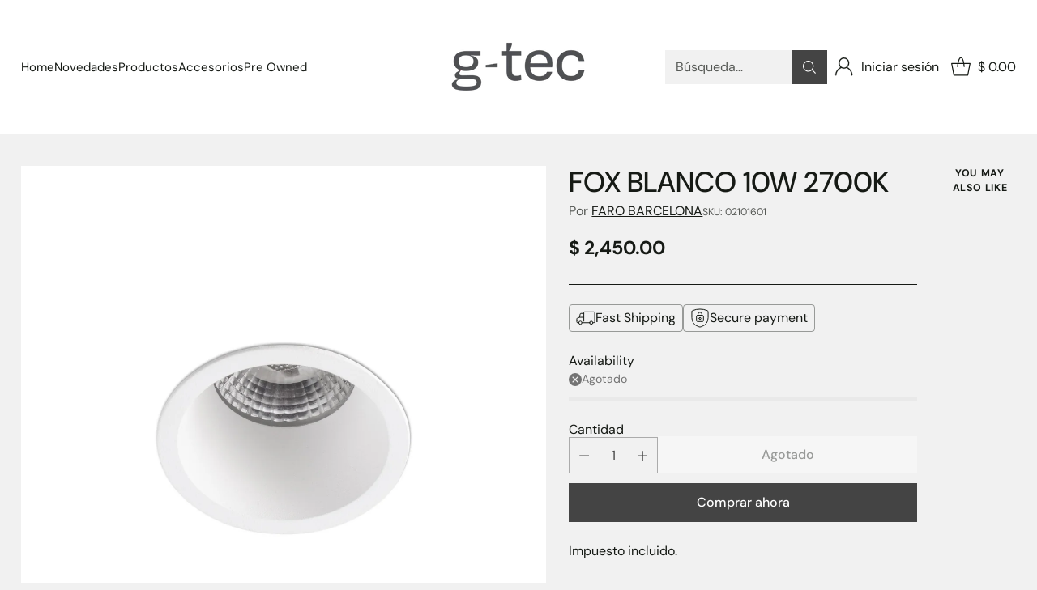

--- FILE ---
content_type: text/javascript
request_url: https://g-tec.com.mx/cdn/shop/t/7/assets/theme.min.js?v=63763535254146591121746903795
body_size: 48044
content:
function t(t,e){var n=Object.keys(t);if(Object.getOwnPropertySymbols){var i=Object.getOwnPropertySymbols(t);e&&(i=i.filter((function(e){return Object.getOwnPropertyDescriptor(t,e).enumerable}))),n.push.apply(n,i)}return n}function e(e){for(var n=1;n<arguments.length;n++){var i=null!=arguments[n]?arguments[n]:{};n%2?t(Object(i),!0).forEach((function(t){c(e,t,i[t])})):Object.getOwnPropertyDescriptors?Object.defineProperties(e,Object.getOwnPropertyDescriptors(i)):t(Object(i)).forEach((function(t){Object.defineProperty(e,t,Object.getOwnPropertyDescriptor(i,t))}))}return e}function n(){n=function(){return t};var t={},e=Object.prototype,i=e.hasOwnProperty,o=Object.defineProperty||function(t,e,n){t[e]=n.value},a="function"==typeof Symbol?Symbol:{},r=a.iterator||"@@iterator",c=a.asyncIterator||"@@asyncIterator",u=a.toStringTag||"@@toStringTag";function s(t,e,n){return Object.defineProperty(t,e,{value:n,enumerable:!0,configurable:!0,writable:!0}),t[e]}try{s({},"")}catch(t){s=function(t,e,n){return t[e]=n}}function d(t,e,n,i){var a=e&&e.prototype instanceof h?e:h,r=Object.create(a.prototype),c=new I(i||[]);return o(r,"_invoke",{value:E(t,n,c)}),r}function l(t,e,n){try{return{type:"normal",arg:t.call(e,n)}}catch(t){return{type:"throw",arg:t}}}t.wrap=d;var f={};function h(){}function p(){}function v(){}var m={};s(m,r,(function(){return this}));var g=Object.getPrototypeOf,y=g&&g(g(A([])));y&&y!==e&&i.call(y,r)&&(m=y);var b=v.prototype=h.prototype=Object.create(m);function w(t){["next","throw","return"].forEach((function(e){s(t,e,(function(t){return this._invoke(e,t)}))}))}function k(t,e){function n(o,a,r,c){var u=l(t[o],t,a);if("throw"!==u.type){var s=u.arg,d=s.value;return d&&"object"==typeof d&&i.call(d,"__await")?e.resolve(d.__await).then((function(t){n("next",t,r,c)}),(function(t){n("throw",t,r,c)})):e.resolve(d).then((function(t){s.value=t,r(s)}),(function(t){return n("throw",t,r,c)}))}c(u.arg)}var a;o(this,"_invoke",{value:function(t,i){function o(){return new e((function(e,o){n(t,i,e,o)}))}return a=a?a.then(o,o):o()}})}function E(t,e,n){var i="suspendedStart";return function(o,a){if("executing"===i)throw new Error("Generator is already running");if("completed"===i){if("throw"===o)throw a;return x()}for(n.method=o,n.arg=a;;){var r=n.delegate;if(r){var c=_(r,n);if(c){if(c===f)continue;return c}}if("next"===n.method)n.sent=n._sent=n.arg;else if("throw"===n.method){if("suspendedStart"===i)throw i="completed",n.arg;n.dispatchException(n.arg)}else"return"===n.method&&n.abrupt("return",n.arg);i="executing";var u=l(t,e,n);if("normal"===u.type){if(i=n.done?"completed":"suspendedYield",u.arg===f)continue;return{value:u.arg,done:n.done}}"throw"===u.type&&(i="completed",n.method="throw",n.arg=u.arg)}}}function _(t,e){var n=e.method,i=t.iterator[n];if(void 0===i)return e.delegate=null,"throw"===n&&t.iterator.return&&(e.method="return",e.arg=void 0,_(t,e),"throw"===e.method)||"return"!==n&&(e.method="throw",e.arg=new TypeError("The iterator does not provide a '"+n+"' method")),f;var o=l(i,t.iterator,e.arg);if("throw"===o.type)return e.method="throw",e.arg=o.arg,e.delegate=null,f;var a=o.arg;return a?a.done?(e[t.resultName]=a.value,e.next=t.nextLoc,"return"!==e.method&&(e.method="next",e.arg=void 0),e.delegate=null,f):a:(e.method="throw",e.arg=new TypeError("iterator result is not an object"),e.delegate=null,f)}function T(t){var e={tryLoc:t[0]};1 in t&&(e.catchLoc=t[1]),2 in t&&(e.finallyLoc=t[2],e.afterLoc=t[3]),this.tryEntries.push(e)}function S(t){var e=t.completion||{};e.type="normal",delete e.arg,t.completion=e}function I(t){this.tryEntries=[{tryLoc:"root"}],t.forEach(T,this),this.reset(!0)}function A(t){if(t){var e=t[r];if(e)return e.call(t);if("function"==typeof t.next)return t;if(!isNaN(t.length)){var n=-1,o=function e(){for(;++n<t.length;)if(i.call(t,n))return e.value=t[n],e.done=!1,e;return e.value=void 0,e.done=!0,e};return o.next=o}}return{next:x}}function x(){return{value:void 0,done:!0}}return p.prototype=v,o(b,"constructor",{value:v,configurable:!0}),o(v,"constructor",{value:p,configurable:!0}),p.displayName=s(v,u,"GeneratorFunction"),t.isGeneratorFunction=function(t){var e="function"==typeof t&&t.constructor;return!!e&&(e===p||"GeneratorFunction"===(e.displayName||e.name))},t.mark=function(t){return Object.setPrototypeOf?Object.setPrototypeOf(t,v):(t.__proto__=v,s(t,u,"GeneratorFunction")),t.prototype=Object.create(b),t},t.awrap=function(t){return{__await:t}},w(k.prototype),s(k.prototype,c,(function(){return this})),t.AsyncIterator=k,t.async=function(e,n,i,o,a){void 0===a&&(a=Promise);var r=new k(d(e,n,i,o),a);return t.isGeneratorFunction(n)?r:r.next().then((function(t){return t.done?t.value:r.next()}))},w(b),s(b,u,"Generator"),s(b,r,(function(){return this})),s(b,"toString",(function(){return"[object Generator]"})),t.keys=function(t){var e=Object(t),n=[];for(var i in e)n.push(i);return n.reverse(),function t(){for(;n.length;){var i=n.pop();if(i in e)return t.value=i,t.done=!1,t}return t.done=!0,t}},t.values=A,I.prototype={constructor:I,reset:function(t){if(this.prev=0,this.next=0,this.sent=this._sent=void 0,this.done=!1,this.delegate=null,this.method="next",this.arg=void 0,this.tryEntries.forEach(S),!t)for(var e in this)"t"===e.charAt(0)&&i.call(this,e)&&!isNaN(+e.slice(1))&&(this[e]=void 0)},stop:function(){this.done=!0;var t=this.tryEntries[0].completion;if("throw"===t.type)throw t.arg;return this.rval},dispatchException:function(t){if(this.done)throw t;var e=this;function n(n,i){return r.type="throw",r.arg=t,e.next=n,i&&(e.method="next",e.arg=void 0),!!i}for(var o=this.tryEntries.length-1;o>=0;--o){var a=this.tryEntries[o],r=a.completion;if("root"===a.tryLoc)return n("end");if(a.tryLoc<=this.prev){var c=i.call(a,"catchLoc"),u=i.call(a,"finallyLoc");if(c&&u){if(this.prev<a.catchLoc)return n(a.catchLoc,!0);if(this.prev<a.finallyLoc)return n(a.finallyLoc)}else if(c){if(this.prev<a.catchLoc)return n(a.catchLoc,!0)}else{if(!u)throw new Error("try statement without catch or finally");if(this.prev<a.finallyLoc)return n(a.finallyLoc)}}}},abrupt:function(t,e){for(var n=this.tryEntries.length-1;n>=0;--n){var o=this.tryEntries[n];if(o.tryLoc<=this.prev&&i.call(o,"finallyLoc")&&this.prev<o.finallyLoc){var a=o;break}}a&&("break"===t||"continue"===t)&&a.tryLoc<=e&&e<=a.finallyLoc&&(a=null);var r=a?a.completion:{};return r.type=t,r.arg=e,a?(this.method="next",this.next=a.finallyLoc,f):this.complete(r)},complete:function(t,e){if("throw"===t.type)throw t.arg;return"break"===t.type||"continue"===t.type?this.next=t.arg:"return"===t.type?(this.rval=this.arg=t.arg,this.method="return",this.next="end"):"normal"===t.type&&e&&(this.next=e),f},finish:function(t){for(var e=this.tryEntries.length-1;e>=0;--e){var n=this.tryEntries[e];if(n.finallyLoc===t)return this.complete(n.completion,n.afterLoc),S(n),f}},catch:function(t){for(var e=this.tryEntries.length-1;e>=0;--e){var n=this.tryEntries[e];if(n.tryLoc===t){var i=n.completion;if("throw"===i.type){var o=i.arg;S(n)}return o}}throw new Error("illegal catch attempt")},delegateYield:function(t,e,n){return this.delegate={iterator:A(t),resultName:e,nextLoc:n},"next"===this.method&&(this.arg=void 0),f}},t}function i(t){return i="function"==typeof Symbol&&"symbol"==typeof Symbol.iterator?function(t){return typeof t}:function(t){return t&&"function"==typeof Symbol&&t.constructor===Symbol&&t!==Symbol.prototype?"symbol":typeof t},i(t)}function o(t,e,n,i,o,a,r){try{var c=t[a](r),u=c.value}catch(t){return void n(t)}c.done?e(u):Promise.resolve(u).then(i,o)}function a(t){return function(){var e=this,n=arguments;return new Promise((function(i,a){var r=t.apply(e,n);function c(t){o(r,i,a,c,u,"next",t)}function u(t){o(r,i,a,c,u,"throw",t)}c(void 0)}))}}function r(t,e){for(var n=0;n<e.length;n++){var i=e[n];i.enumerable=i.enumerable||!1,i.configurable=!0,"value"in i&&(i.writable=!0),Object.defineProperty(t,f(i.key),i)}}function c(t,e,n){return(e=f(e))in t?Object.defineProperty(t,e,{value:n,enumerable:!0,configurable:!0,writable:!0}):t[e]=n,t}function u(t,e){return function(t){if(Array.isArray(t))return t}(t)||function(t,e){var n=null==t?null:"undefined"!=typeof Symbol&&t[Symbol.iterator]||t["@@iterator"];if(null!=n){var i,o,a,r,c=[],u=!0,s=!1;try{if(a=(n=n.call(t)).next,0===e){if(Object(n)!==n)return;u=!1}else for(;!(u=(i=a.call(n)).done)&&(c.push(i.value),c.length!==e);u=!0);}catch(t){s=!0,o=t}finally{try{if(!u&&null!=n.return&&(r=n.return(),Object(r)!==r))return}finally{if(s)throw o}}return c}}(t,e)||d(t,e)||function(){throw new TypeError("Invalid attempt to destructure non-iterable instance.\nIn order to be iterable, non-array objects must have a [Symbol.iterator]() method.")}()}function s(t){return function(t){if(Array.isArray(t))return l(t)}(t)||function(t){if("undefined"!=typeof Symbol&&null!=t[Symbol.iterator]||null!=t["@@iterator"])return Array.from(t)}(t)||d(t)||function(){throw new TypeError("Invalid attempt to spread non-iterable instance.\nIn order to be iterable, non-array objects must have a [Symbol.iterator]() method.")}()}function d(t,e){if(t){if("string"==typeof t)return l(t,e);var n=Object.prototype.toString.call(t).slice(8,-1);return"Object"===n&&t.constructor&&(n=t.constructor.name),"Map"===n||"Set"===n?Array.from(t):"Arguments"===n||/^(?:Ui|I)nt(?:8|16|32)(?:Clamped)?Array$/.test(n)?l(t,e):void 0}}function l(t,e){(null==e||e>t.length)&&(e=t.length);for(var n=0,i=new Array(e);n<e;n++)i[n]=t[n];return i}function f(t){var e=function(t,e){if("object"!=typeof t||null===t)return t;var n=t[Symbol.toPrimitive];if(void 0!==n){var i=n.call(t,e||"default");if("object"!=typeof i)return i;throw new TypeError("@@toPrimitive must return a primitive value.")}return("string"===e?String:Number)(t)}(t,"string");return"symbol"==typeof e?e:String(e)}var h="data-section-id";function p(t,e){this.container=function(t){if(!(t instanceof Element))throw new TypeError("Theme Sections: Attempted to load section. The section container provided is not a DOM element.");if(null===t.getAttribute(h))throw new Error("Theme Sections: The section container provided does not have an id assigned to the "+h+" attribute.");return t}(t),this.id=t.getAttribute(h),this.extensions=[],Object.assign(this,function(t){if(void 0!==t&&"object"!=typeof t||null===t)throw new TypeError("Theme Sections: The properties object provided is not a valid");return t}(e)),this.onLoad()}p.prototype={onLoad:Function.prototype,onUnload:Function.prototype,onSelect:Function.prototype,onDeselect:Function.prototype,onBlockSelect:Function.prototype,onBlockDeselect:Function.prototype,extend:function(t){this.extensions.push(t);var e=Object.assign({},t);delete e.init,Object.assign(this,e),"function"==typeof t.init&&t.init.apply(this)}},"function"!=typeof Object.assign&&Object.defineProperty(Object,"assign",{value:function(t){if(null==t)throw new TypeError("Cannot convert undefined or null to object");for(var e=Object(t),n=1;n<arguments.length;n++){var i=arguments[n];if(null!=i)for(var o in i)Object.prototype.hasOwnProperty.call(i,o)&&(e[o]=i[o])}return e},writable:!0,configurable:!0});var v="data-section-type",m="data-section-id";window.Shopify=window.Shopify||{},window.Shopify.theme=window.Shopify.theme||{},window.Shopify.theme.sections=window.Shopify.theme.sections||{};var g=window.Shopify.theme.sections.registered=window.Shopify.theme.sections.registered||{},y=window.Shopify.theme.sections.instances=window.Shopify.theme.sections.instances||[];function b(t,e){if("string"!=typeof t)throw new TypeError("Theme Sections: The first argument for .register must be a string that specifies the type of the section being registered");if(void 0!==g[t])throw new Error('Theme Sections: A section of type "'+t+'" has already been registered. You cannot register the same section type twice');function n(t){p.call(this,t,e)}return n.constructor=p,n.prototype=Object.create(p.prototype),n.prototype.type=t,g[t]=n}function w(t,e){t=_(t),void 0===e&&(e=document.querySelectorAll("["+v+"]")),e=T(e),t.forEach((function(t){var n=g[t];void 0!==n&&(e=e.filter((function(e){return!(k(e).length>0)&&(null!==e.getAttribute(v)&&(e.getAttribute(v)!==t||(y.push(new n(e)),!1)))})))}))}function k(t){var e=[];if(NodeList.prototype.isPrototypeOf(t)||Array.isArray(t))var n=t[0];if(t instanceof Element||n instanceof Element)T(t).forEach((function(t){e=e.concat(y.filter((function(e){return e.container===t})))}));else if("string"==typeof t||"string"==typeof n){_(t).forEach((function(t){e=e.concat(y.filter((function(e){return e.type===t})))}))}return e}function E(t){for(var e,n=0;n<y.length;n++)if(y[n].id===t){e=y[n];break}return e}function _(t){return"*"===t?t=Object.keys(g):"string"==typeof t?t=[t]:t.constructor===p?t=[t.prototype.type]:Array.isArray(t)&&t[0].constructor===p&&(t=t.map((function(t){return t.prototype.type}))),t=t.map((function(t){return t.toLowerCase()}))}function T(t){return NodeList.prototype.isPrototypeOf(t)&&t.length>0?t=Array.prototype.slice.call(t):NodeList.prototype.isPrototypeOf(t)&&0===t.length||null===t?t=[]:!Array.isArray(t)&&t instanceof Element&&(t=[t]),t}function S(t,e){return void 0===e&&(e=document),e.querySelector(t)}function I(t,e){return void 0===e&&(e=document),[].slice.call(e.querySelectorAll(t))}function A(t,e){return Array.isArray(t)?t.forEach(e):e(t)}function x(t){return function(e,n,i){return A(e,(function(e){return e[t+"EventListener"](n,i)}))}}function L(t,e,n){return x("add")(t,e,n),function(){return x("remove")(t,e,n)}}function C(t){return function(e){var n=arguments;return A(e,(function(e){var i;return(i=e.classList)[t].apply(i,[].slice.call(n,1))}))}}function M(t){C("add").apply(void 0,[t].concat([].slice.call(arguments,1)))}function q(t){C("remove").apply(void 0,[t].concat([].slice.call(arguments,1)))}function P(t){C("toggle").apply(void 0,[t].concat([].slice.call(arguments,1)))}function O(t,e){return t.classList.contains(e)}function B(t){return t&&t.__esModule&&Object.prototype.hasOwnProperty.call(t,"default")?t.default:t}window.Shopify.designMode&&(document.addEventListener("shopify:section:load",(function(t){var e,n=t.detail.sectionId;null!==(e=window.Shopify.visualPreviewMode?t.target.querySelector("[data-section-id]"):t.target.querySelector("["+m+'="'+n+'"]'))&&w(e.getAttribute(v),e)})),document.addEventListener("shopify:section:unload",(function(t){var e=t.detail.sectionId,n=t.target.querySelector("["+m+'="'+e+'"]');"object"==typeof k(n)[0]&&k(n).forEach((function(t){var e=y.map((function(t){return t.id})).indexOf(t.id);y.splice(e,1),t.onUnload()}))})),document.addEventListener("shopify:section:select",(function(t){var e=E(t.detail.sectionId);"object"==typeof e&&e.onSelect(t)})),document.addEventListener("shopify:section:deselect",(function(t){var e=E(t.detail.sectionId);"object"==typeof e&&e.onDeselect(t)})),document.addEventListener("shopify:block:select",(function(t){var e=E(t.detail.sectionId);"object"==typeof e&&e.onBlockSelect(t)})),document.addEventListener("shopify:block:deselect",(function(t){var e=E(t.detail.sectionId);"object"==typeof e&&e.onBlockDeselect(t)})));var H={exports:{}};H.exports=F,H.exports.isMobile=F,H.exports.default=F;var D=/(android|bb\d+|meego).+mobile|avantgo|bada\/|blackberry|blazer|compal|elaine|fennec|hiptop|iemobile|ip(hone|od)|iris|kindle|lge |maemo|midp|mmp|mobile.+firefox|netfront|opera m(ob|in)i|palm( os)?|phone|p(ixi|re)\/|plucker|pocket|psp|series[46]0|symbian|treo|up\.(browser|link)|vodafone|wap|windows (ce|phone)|xda|xiino/i,N=/(android|bb\d+|meego).+mobile|avantgo|bada\/|blackberry|blazer|compal|elaine|fennec|hiptop|iemobile|ip(hone|od)|iris|kindle|lge |maemo|midp|mmp|mobile.+firefox|netfront|opera m(ob|in)i|palm( os)?|phone|p(ixi|re)\/|plucker|pocket|psp|series[46]0|symbian|treo|up\.(browser|link)|vodafone|wap|windows (ce|phone)|xda|xiino|android|ipad|playbook|silk/i;function F(t){t||(t={});var e=t.ua;if(e||"undefined"==typeof navigator||(e=navigator.userAgent),e&&e.headers&&"string"==typeof e.headers["user-agent"]&&(e=e.headers["user-agent"]),"string"!=typeof e)return!1;var n=t.tablet?N.test(e):D.test(e);return!n&&t.tablet&&t.featureDetect&&navigator&&navigator.maxTouchPoints>1&&-1!==e.indexOf("Macintosh")&&-1!==e.indexOf("Safari")&&(n=!0),n}var R=H.exports,j={exports:{}};!function(t,e){function n(t){this.listenerMap=[{},{}],t&&this.root(t),this.handle=n.prototype.handle.bind(this),this._removedListeners=[]}function i(t,e){return t.toLowerCase()===e.tagName.toLowerCase()}function o(t,e){return this.rootElement===window?e===document||e===document.documentElement||e===window:this.rootElement===e}function a(t,e){return t===e.id}Object.defineProperty(e,"__esModule",{value:!0}),e.default=void 0,n.prototype.root=function(t){var e,n=this.listenerMap;if(this.rootElement){for(e in n[1])n[1].hasOwnProperty(e)&&this.rootElement.removeEventListener(e,this.handle,!0);for(e in n[0])n[0].hasOwnProperty(e)&&this.rootElement.removeEventListener(e,this.handle,!1)}if(!t||!t.addEventListener)return this.rootElement&&delete this.rootElement,this;for(e in this.rootElement=t,n[1])n[1].hasOwnProperty(e)&&this.rootElement.addEventListener(e,this.handle,!0);for(e in n[0])n[0].hasOwnProperty(e)&&this.rootElement.addEventListener(e,this.handle,!1);return this},n.prototype.captureForType=function(t){return-1!==["blur","error","focus","load","resize","scroll"].indexOf(t)},n.prototype.on=function(t,e,n,r){var c,u,s,d;if(!t)throw new TypeError("Invalid event type: "+t);if("function"==typeof e&&(r=n,n=e,e=null),void 0===r&&(r=this.captureForType(t)),"function"!=typeof n)throw new TypeError("Handler must be a type of Function");return c=this.rootElement,(u=this.listenerMap[r?1:0])[t]||(c&&c.addEventListener(t,this.handle,r),u[t]=[]),e?/^[a-z]+$/i.test(e)?(d=e,s=i):/^#[a-z0-9\-_]+$/i.test(e)?(d=e.slice(1),s=a):(d=e,s=Element.prototype.matches):(d=null,s=o.bind(this)),u[t].push({selector:e,handler:n,matcher:s,matcherParam:d}),this},n.prototype.off=function(t,e,n,i){var o,a,r,c,u;if("function"==typeof e&&(i=n,n=e,e=null),void 0===i)return this.off(t,e,n,!0),this.off(t,e,n,!1),this;if(r=this.listenerMap[i?1:0],!t){for(u in r)r.hasOwnProperty(u)&&this.off(u,e,n);return this}if(!(c=r[t])||!c.length)return this;for(o=c.length-1;o>=0;o--)a=c[o],e&&e!==a.selector||n&&n!==a.handler||(this._removedListeners.push(a),c.splice(o,1));return c.length||(delete r[t],this.rootElement&&this.rootElement.removeEventListener(t,this.handle,i)),this},n.prototype.handle=function(t){var e,n,i,o,a,r=t.type,c=[],u="ftLabsDelegateIgnore";if(!0!==t[u]){switch(3===(a=t.target).nodeType&&(a=a.parentNode),a.correspondingUseElement&&(a=a.correspondingUseElement),i=this.rootElement,t.eventPhase||(t.target!==t.currentTarget?3:2)){case 1:c=this.listenerMap[1][r];break;case 2:this.listenerMap[0]&&this.listenerMap[0][r]&&(c=c.concat(this.listenerMap[0][r])),this.listenerMap[1]&&this.listenerMap[1][r]&&(c=c.concat(this.listenerMap[1][r]));break;case 3:c=this.listenerMap[0][r]}var s,d=[];for(n=c.length;a&&n;){for(e=0;e<n&&(o=c[e]);e++)a.tagName&&["button","input","select","textarea"].indexOf(a.tagName.toLowerCase())>-1&&a.hasAttribute("disabled")?d=[]:o.matcher.call(a,o.matcherParam,a)&&d.push([t,a,o]);if(a===i)break;if(n=c.length,(a=a.parentElement||a.parentNode)instanceof HTMLDocument)break}for(e=0;e<d.length;e++)if(!(this._removedListeners.indexOf(d[e][2])>-1)&&!1===this.fire.apply(this,d[e])){d[e][0][u]=!0,d[e][0].preventDefault(),s=!1;break}return s}},n.prototype.fire=function(t,e,n){return n.handler.call(e,t,e)},n.prototype.destroy=function(){this.off(),this.root()};var r=n;e.default=r,t.exports=e.default}(j,j.exports);var U=B(j.exports),V=["input","select","textarea","a[href]","button","[tabindex]:not(slot)","audio[controls]","video[controls]",'[contenteditable]:not([contenteditable="false"])',"details>summary:first-of-type","details"],W=V.join(","),Q="undefined"==typeof Element,G=Q?function(){}:Element.prototype.matches||Element.prototype.msMatchesSelector||Element.prototype.webkitMatchesSelector,z=!Q&&Element.prototype.getRootNode?function(t){return t.getRootNode()}:function(t){return t.ownerDocument},$=function(t,e,n){var i=Array.prototype.slice.apply(t.querySelectorAll(W));return e&&G.call(t,W)&&i.unshift(t),i=i.filter(n)},Y=function t(e,n,i){for(var o=[],a=Array.from(e);a.length;){var r=a.shift();if("SLOT"===r.tagName){var c=r.assignedElements(),u=t(c.length?c:r.children,!0,i);i.flatten?o.push.apply(o,u):o.push({scope:r,candidates:u})}else{G.call(r,W)&&i.filter(r)&&(n||!e.includes(r))&&o.push(r);var s=r.shadowRoot||"function"==typeof i.getShadowRoot&&i.getShadowRoot(r),d=!i.shadowRootFilter||i.shadowRootFilter(r);if(s&&d){var l=t(!0===s?r.children:s.children,!0,i);i.flatten?o.push.apply(o,l):o.push({scope:r,candidates:l})}else a.unshift.apply(a,r.children)}}return o},J=function(t,e){return t.tabIndex<0&&(e||/^(AUDIO|VIDEO|DETAILS)$/.test(t.tagName)||t.isContentEditable)&&isNaN(parseInt(t.getAttribute("tabindex"),10))?0:t.tabIndex},X=function(t,e){return t.tabIndex===e.tabIndex?t.documentOrder-e.documentOrder:t.tabIndex-e.tabIndex},K=function(t){return"INPUT"===t.tagName},Z=function(t){return function(t){return K(t)&&"radio"===t.type}(t)&&!function(t){if(!t.name)return!0;var e,n=t.form||z(t),i=function(t){return n.querySelectorAll('input[type="radio"][name="'+t+'"]')};if("undefined"!=typeof window&&void 0!==window.CSS&&"function"==typeof window.CSS.escape)e=i(window.CSS.escape(t.name));else try{e=i(t.name)}catch(t){return console.error("Looks like you have a radio button with a name attribute containing invalid CSS selector characters and need the CSS.escape polyfill: %s",t.message),!1}var o=function(t,e){for(var n=0;n<t.length;n++)if(t[n].checked&&t[n].form===e)return t[n]}(e,t.form);return!o||o===t}(t)},tt=function(t){var e=t.getBoundingClientRect(),n=e.width,i=e.height;return 0===n&&0===i},et=function(t,e){return!(e.disabled||function(t){return K(t)&&"hidden"===t.type}(e)||function(t,e){var n=e.displayCheck,i=e.getShadowRoot;if("hidden"===getComputedStyle(t).visibility)return!0;var o=G.call(t,"details>summary:first-of-type")?t.parentElement:t;if(G.call(o,"details:not([open]) *"))return!0;var a=z(t).host,r=(null==a?void 0:a.ownerDocument.contains(a))||t.ownerDocument.contains(t);if(n&&"full"!==n){if("non-zero-area"===n)return tt(t)}else{if("function"==typeof i){for(var c=t;t;){var u=t.parentElement,s=z(t);if(u&&!u.shadowRoot&&!0===i(u))return tt(t);t=t.assignedSlot?t.assignedSlot:u||s===t.ownerDocument?u:s.host}t=c}if(r)return!t.getClientRects().length}return!1}(e,t)||function(t){return"DETAILS"===t.tagName&&Array.prototype.slice.apply(t.children).some((function(t){return"SUMMARY"===t.tagName}))}(e)||function(t){if(/^(INPUT|BUTTON|SELECT|TEXTAREA)$/.test(t.tagName))for(var e=t.parentElement;e;){if("FIELDSET"===e.tagName&&e.disabled){for(var n=0;n<e.children.length;n++){var i=e.children.item(n);if("LEGEND"===i.tagName)return!!G.call(e,"fieldset[disabled] *")||!i.contains(t)}return!0}e=e.parentElement}return!1}(e))},nt=function(t,e){return!(Z(e)||J(e)<0||!et(t,e))},it=function(t){var e=parseInt(t.getAttribute("tabindex"),10);return!!(isNaN(e)||e>=0)},ot=function t(e){var n=[],i=[];return e.forEach((function(e,o){var a=!!e.scope,r=a?e.scope:e,c=J(r,a),u=a?t(e.candidates):r;0===c?a?n.push.apply(n,u):n.push(r):i.push({documentOrder:o,tabIndex:c,item:e,isScope:a,content:u})})),i.sort(X).reduce((function(t,e){return e.isScope?t.push.apply(t,e.content):t.push(e.content),t}),[]).concat(n)},at=function(t,e){var n;return n=(e=e||{}).getShadowRoot?Y([t],e.includeContainer,{filter:nt.bind(null,e),flatten:!1,getShadowRoot:e.getShadowRoot,shadowRootFilter:it}):$(t,e.includeContainer,nt.bind(null,e)),ot(n)},rt=function(t,e){if(e=e||{},!t)throw new Error("No node provided");return!1!==G.call(t,W)&&nt(e,t)},ct=V.concat("iframe").join(","),ut=function(t,e){if(e=e||{},!t)throw new Error("No node provided");return!1!==G.call(t,ct)&&et(e,t)};
/*!
* focus-trap 6.9.4
* @license MIT, https://github.com/focus-trap/focus-trap/blob/master/LICENSE
*/
function st(t,e){var n=Object.keys(t);if(Object.getOwnPropertySymbols){var i=Object.getOwnPropertySymbols(t);e&&(i=i.filter((function(e){return Object.getOwnPropertyDescriptor(t,e).enumerable}))),n.push.apply(n,i)}return n}function dt(t){for(var e=1;e<arguments.length;e++){var n=null!=arguments[e]?arguments[e]:{};e%2?st(Object(n),!0).forEach((function(e){lt(t,e,n[e])})):Object.getOwnPropertyDescriptors?Object.defineProperties(t,Object.getOwnPropertyDescriptors(n)):st(Object(n)).forEach((function(e){Object.defineProperty(t,e,Object.getOwnPropertyDescriptor(n,e))}))}return t}function lt(t,e,n){return e in t?Object.defineProperty(t,e,{value:n,enumerable:!0,configurable:!0,writable:!0}):t[e]=n,t}var ft,ht=(ft=[],{activateTrap:function(t){if(ft.length>0){var e=ft[ft.length-1];e!==t&&e.pause()}var n=ft.indexOf(t);-1===n||ft.splice(n,1),ft.push(t)},deactivateTrap:function(t){var e=ft.indexOf(t);-1!==e&&ft.splice(e,1),ft.length>0&&ft[ft.length-1].unpause()}}),pt=function(t){return setTimeout(t,0)},vt=function(t,e){var n=-1;return t.every((function(t,i){return!e(t)||(n=i,!1)})),n},mt=function(t){for(var e=arguments.length,n=new Array(e>1?e-1:0),i=1;i<e;i++)n[i-1]=arguments[i];return"function"==typeof t?t.apply(void 0,n):t},gt=function(t){return t.target.shadowRoot&&"function"==typeof t.composedPath?t.composedPath()[0]:t.target},yt=function(t,e){var n,i=(null==e?void 0:e.document)||document,o=dt({returnFocusOnDeactivate:!0,escapeDeactivates:!0,delayInitialFocus:!0},e),a={containers:[],containerGroups:[],tabbableGroups:[],nodeFocusedBeforeActivation:null,mostRecentlyFocusedNode:null,active:!1,paused:!1,delayInitialFocusTimer:void 0},r=function(t,e,n){return t&&void 0!==t[e]?t[e]:o[n||e]},c=function(t){return a.containerGroups.findIndex((function(e){var n=e.container,i=e.tabbableNodes;return n.contains(t)||i.find((function(e){return e===t}))}))},u=function(t){var e=o[t];if("function"==typeof e){for(var n=arguments.length,a=new Array(n>1?n-1:0),r=1;r<n;r++)a[r-1]=arguments[r];e=e.apply(void 0,a)}if(!0===e&&(e=void 0),!e){if(void 0===e||!1===e)return e;throw new Error("`".concat(t,"` was specified but was not a node, or did not return a node"))}var c=e;if("string"==typeof e&&!(c=i.querySelector(e)))throw new Error("`".concat(t,"` as selector refers to no known node"));return c},s=function(){var t=u("initialFocus");if(!1===t)return!1;if(void 0===t)if(c(i.activeElement)>=0)t=i.activeElement;else{var e=a.tabbableGroups[0];t=e&&e.firstTabbableNode||u("fallbackFocus")}if(!t)throw new Error("Your focus-trap needs to have at least one focusable element");return t},d=function(){if(a.containerGroups=a.containers.map((function(t){var e=at(t,o.tabbableOptions),n=function(t,e){return(e=e||{}).getShadowRoot?Y([t],e.includeContainer,{filter:et.bind(null,e),flatten:!0,getShadowRoot:e.getShadowRoot}):$(t,e.includeContainer,et.bind(null,e))}(t,o.tabbableOptions);return{container:t,tabbableNodes:e,focusableNodes:n,firstTabbableNode:e.length>0?e[0]:null,lastTabbableNode:e.length>0?e[e.length-1]:null,nextTabbableNode:function(t){var e=!(arguments.length>1&&void 0!==arguments[1])||arguments[1],i=n.findIndex((function(e){return e===t}));if(!(i<0))return e?n.slice(i+1).find((function(t){return rt(t,o.tabbableOptions)})):n.slice(0,i).reverse().find((function(t){return rt(t,o.tabbableOptions)}))}}})),a.tabbableGroups=a.containerGroups.filter((function(t){return t.tabbableNodes.length>0})),a.tabbableGroups.length<=0&&!u("fallbackFocus"))throw new Error("Your focus-trap must have at least one container with at least one tabbable node in it at all times")},l=function t(e){!1!==e&&e!==i.activeElement&&(e&&e.focus?(e.focus({preventScroll:!!o.preventScroll}),a.mostRecentlyFocusedNode=e,function(t){return t.tagName&&"input"===t.tagName.toLowerCase()&&"function"==typeof t.select}(e)&&e.select()):t(s()))},f=function(t){var e=u("setReturnFocus",t);return e||!1!==e&&t},h=function(t){var e=gt(t);c(e)>=0||(mt(o.clickOutsideDeactivates,t)?n.deactivate({returnFocus:o.returnFocusOnDeactivate&&!ut(e,o.tabbableOptions)}):mt(o.allowOutsideClick,t)||t.preventDefault())},p=function(t){var e=gt(t),n=c(e)>=0;n||e instanceof Document?n&&(a.mostRecentlyFocusedNode=e):(t.stopImmediatePropagation(),l(a.mostRecentlyFocusedNode||s()))},v=function(t){if(function(t){return"Escape"===t.key||"Esc"===t.key||27===t.keyCode}(t)&&!1!==mt(o.escapeDeactivates,t))return t.preventDefault(),void n.deactivate();(function(t){return"Tab"===t.key||9===t.keyCode})(t)&&function(t){var e=gt(t);d();var n=null;if(a.tabbableGroups.length>0){var i=c(e),r=i>=0?a.containerGroups[i]:void 0;if(i<0)n=t.shiftKey?a.tabbableGroups[a.tabbableGroups.length-1].lastTabbableNode:a.tabbableGroups[0].firstTabbableNode;else if(t.shiftKey){var s=vt(a.tabbableGroups,(function(t){var n=t.firstTabbableNode;return e===n}));if(s<0&&(r.container===e||ut(e,o.tabbableOptions)&&!rt(e,o.tabbableOptions)&&!r.nextTabbableNode(e,!1))&&(s=i),s>=0){var f=0===s?a.tabbableGroups.length-1:s-1;n=a.tabbableGroups[f].lastTabbableNode}}else{var h=vt(a.tabbableGroups,(function(t){var n=t.lastTabbableNode;return e===n}));if(h<0&&(r.container===e||ut(e,o.tabbableOptions)&&!rt(e,o.tabbableOptions)&&!r.nextTabbableNode(e))&&(h=i),h>=0){var p=h===a.tabbableGroups.length-1?0:h+1;n=a.tabbableGroups[p].firstTabbableNode}}}else n=u("fallbackFocus");n&&(t.preventDefault(),l(n))}(t)},m=function(t){var e=gt(t);c(e)>=0||mt(o.clickOutsideDeactivates,t)||mt(o.allowOutsideClick,t)||(t.preventDefault(),t.stopImmediatePropagation())},g=function(){if(a.active)return ht.activateTrap(n),a.delayInitialFocusTimer=o.delayInitialFocus?pt((function(){l(s())})):l(s()),i.addEventListener("focusin",p,!0),i.addEventListener("mousedown",h,{capture:!0,passive:!1}),i.addEventListener("touchstart",h,{capture:!0,passive:!1}),i.addEventListener("click",m,{capture:!0,passive:!1}),i.addEventListener("keydown",v,{capture:!0,passive:!1}),n},y=function(){if(a.active)return i.removeEventListener("focusin",p,!0),i.removeEventListener("mousedown",h,!0),i.removeEventListener("touchstart",h,!0),i.removeEventListener("click",m,!0),i.removeEventListener("keydown",v,!0),n};return(n={get active(){return a.active},get paused(){return a.paused},activate:function(t){if(a.active)return this;var e=r(t,"onActivate"),n=r(t,"onPostActivate"),o=r(t,"checkCanFocusTrap");o||d(),a.active=!0,a.paused=!1,a.nodeFocusedBeforeActivation=i.activeElement,e&&e();var c=function(){o&&d(),g(),n&&n()};return o?(o(a.containers.concat()).then(c,c),this):(c(),this)},deactivate:function(t){if(!a.active)return this;var e=dt({onDeactivate:o.onDeactivate,onPostDeactivate:o.onPostDeactivate,checkCanReturnFocus:o.checkCanReturnFocus},t);clearTimeout(a.delayInitialFocusTimer),a.delayInitialFocusTimer=void 0,y(),a.active=!1,a.paused=!1,ht.deactivateTrap(n);var i=r(e,"onDeactivate"),c=r(e,"onPostDeactivate"),u=r(e,"checkCanReturnFocus"),s=r(e,"returnFocus","returnFocusOnDeactivate");i&&i();var d=function(){pt((function(){s&&l(f(a.nodeFocusedBeforeActivation)),c&&c()}))};return s&&u?(u(f(a.nodeFocusedBeforeActivation)).then(d,d),this):(d(),this)},pause:function(){return a.paused||!a.active||(a.paused=!0,y()),this},unpause:function(){return a.paused&&a.active?(a.paused=!1,d(),g(),this):this},updateContainerElements:function(t){var e=[].concat(t).filter(Boolean);return a.containers=e.map((function(t){return"string"==typeof t?i.querySelector(t):t})),a.active&&d(),this}}).updateContainerElements(t),n};var bt=!1;if("undefined"!=typeof window){var wt={get passive(){bt=!0}};window.addEventListener("testPassive",null,wt),window.removeEventListener("testPassive",null,wt)}var kt="undefined"!=typeof window&&window.navigator&&window.navigator.platform&&(/iP(ad|hone|od)/.test(window.navigator.platform)||"MacIntel"===window.navigator.platform&&window.navigator.maxTouchPoints>1),Et=[],_t=!1,Tt=-1,St=void 0,It=void 0,At=function(t){return Et.some((function(e){return!(!e.options.allowTouchMove||!e.options.allowTouchMove(t))}))},xt=function(t){var e=t||window.event;return!!At(e.target)||(e.touches.length>1||(e.preventDefault&&e.preventDefault(),!1))},Lt=function(t,e){if(t){if(!Et.some((function(e){return e.targetElement===t}))){var n={targetElement:t,options:e||{}};Et=[].concat(function(t){if(Array.isArray(t)){for(var e=0,n=Array(t.length);e<t.length;e++)n[e]=t[e];return n}return Array.from(t)}(Et),[n]),kt?(t.ontouchstart=function(t){1===t.targetTouches.length&&(Tt=t.targetTouches[0].clientY)},t.ontouchmove=function(e){1===e.targetTouches.length&&function(t,e){var n=t.targetTouches[0].clientY-Tt;!At(t.target)&&(e&&0===e.scrollTop&&n>0||function(t){return!!t&&t.scrollHeight-t.scrollTop<=t.clientHeight}(e)&&n<0?xt(t):t.stopPropagation())}(e,t)},_t||(document.addEventListener("touchmove",xt,bt?{passive:!1}:void 0),_t=!0)):function(t){if(void 0===It){var e=!!t&&!0===t.reserveScrollBarGap,n=window.innerWidth-document.documentElement.clientWidth;e&&n>0&&(It=document.body.style.paddingRight,document.body.style.paddingRight=n+"px")}void 0===St&&(St=document.body.style.overflow,document.body.style.overflow="hidden")}(e)}}else console.error("disableBodyScroll unsuccessful - targetElement must be provided when calling disableBodyScroll on IOS devices.")},Ct=function(t){t?(Et=Et.filter((function(e){return e.targetElement!==t})),kt?(t.ontouchstart=null,t.ontouchmove=null,_t&&0===Et.length&&(document.removeEventListener("touchmove",xt,bt?{passive:!1}:void 0),_t=!1)):Et.length||(void 0!==It&&(document.body.style.paddingRight=It,It=void 0),void 0!==St&&(document.body.style.overflow=St,St=void 0))):console.error("enableBodyScroll unsuccessful - targetElement must be provided when calling enableBodyScroll on IOS devices.")},Mt=function(t){if("object"!=typeof(e=t)||Array.isArray(e))throw"state should be an object";var e},qt=function(t,e,n,i){return(o=t,o.reduce((function(t,e,n){return t.indexOf(e)>-1?t:t.concat(e)}),[])).reduce((function(t,n){return t.concat(e[n]||[])}),[]).map((function(t){return t(n,i)}));var o},Pt=function(t){void 0===t&&(t={});var e={};return{getState:function(){return Object.assign({},t)},hydrate:function(n){return Mt(n),Object.assign(t,n),function(){var i=["*"].concat(Object.keys(n));qt(i,e,t)}},on:function(t,n){return(t=[].concat(t)).map((function(t){return e[t]=(e[t]||[]).concat(n)})),function(){return t.map((function(t){return e[t].splice(e[t].indexOf(n),1)}))}},emit:function(n,i,o){var a=("*"===n?[]:["*"]).concat(n);(i="function"==typeof i?i(t):i)&&(Mt(i),Object.assign(t,i),a=a.concat(Object.keys(i))),qt(a,e,t,o)}}}(),Ot=Pt.on,Bt=Pt.emit,Ht=Pt.hydrate;function Dt(){(arguments.length>0&&void 0!==arguments[0]?arguments[0]:[]).forEach((function(t){var e=document.createElement("div");e.classList.add("rte__iframe"),t.parentNode.insertBefore(e,t),e.appendChild(t),t.src=t.src}))}function Nt(){(arguments.length>0&&void 0!==arguments[0]?arguments[0]:[]).forEach((function(t){var e=document.createElement("div");e.classList.add("rte__table-wrapper"),e.tabIndex=0,t.parentNode.insertBefore(e,t),e.appendChild(t)}))}function Ft(){var t="test";try{return localStorage.setItem(t,t),localStorage.getItem(t)!==t?!1:(localStorage.removeItem(t),!0)}catch(t){return!1}}var Rt="fluco_";function jt(t){return Ft()?JSON.parse(localStorage.getItem(Rt+t)):null}function Ut(t,e){return Ft()?(localStorage.setItem(Rt+t,e),!0):null}var Vt=function(t){var e=arguments.length>1&&void 0!==arguments[1]?arguments[1]:{},n=new CustomEvent(t,e?{detail:e}:null);document.dispatchEvent(n)},Wt=window.theme.routes.cart||{},Qt={base:"".concat(Wt.base||"/cart",".js"),add:"".concat(Wt.add||"/cart/add",".js"),change:"".concat(Wt.change||"/cart/change",".js"),clear:"".concat(Wt.clear||"/cart/clear",".js"),update:"".concat(Wt.update||"/cart/update",".js")},Gt=window.theme.strings.cart;function zt(t){var e=jt("cart_order")||[];return e.length?(t.sorted=s(t.items).sort((function(t,n){return e.indexOf(t.variant_id)-e.indexOf(n.variant_id)})),t):(t.sorted=t.items,t)}function $t(t,e){if(t){var n=e.filter((function(e){return e.product_id===t.product_id})).map((function(t){return t.quantity})).reduce((function(t,e){return t+e}),0);Bt("theme-internal:update-product-item-counts",{id:t.product_id,quantity:n})}}function Yt(t,e,n){if(t||n){t&&(n=t.variant_id);var i=e.filter((function(t){return t.variant_id===n})).map((function(t){return t.quantity})).reduce((function(t,e){return t+e}),0);Bt("theme-internal:update-quantity-selector-counts",{id:n,quantity:i})}}function Jt(){return fetch(Qt.base,{method:"GET",credentials:"include"}).then((function(t){return t.json()})).then((function(t){return zt(t)}))}function Xt(t,e,n){throw Vt("cart:error",{errorMessage:t.message}),"changeItem"===e&&(Bt("quick-cart:error",null,{key:n,errorMessage:Gt.quantityError}),Bt("cart:error",null,{key:n,errorMessage:Gt.quantityError})),Bt("quick-add:error",null,{id:n,errorMessage:Gt.quantityError}),t}function Kt(t){var e=[];return Array.prototype.slice.call(t.elements).forEach((function(t){!t.name||t.disabled||["file","reset","submit","button"].indexOf(t.type)>-1||("select-multiple"!==t.type?["checkbox","radio"].indexOf(t.type)>-1&&!t.checked||e.push("".concat(encodeURIComponent(t.name),"=").concat(encodeURIComponent(t.value))):Array.prototype.slice.call(t.options).forEach((function(n){n.selected&&e.push("".concat(encodeURIComponent(t.name),"=").concat(encodeURIComponent(n.value)))})))})),e.join("&")}var Zt={addItem:function(t){return Bt("cart:updating"),fetch(Qt.add,{method:"POST",credentials:"include",headers:{"Content-Type":"application/x-www-form-urlencoded","X-Requested-With":"XMLHttpRequest"},body:Kt(t)}).then((function(t){return t.json()})).then((function(t){"422"==t.status&&Xt({code:422,message:t.description},"addItem",null);return Jt().then((function(e){var n=jt("cart_order")||[],i=[t.variant_id].concat(s(n.filter((function(e){return e!==t.variant_id}))));return Ut("cart_order",JSON.stringify(i)),Bt("cart:updated",{cart:zt(e)}),Bt(["quick-cart:updated","quick-view:close","quick-add:close"]),Vt("cart:updated",{cart:zt(e)}),$t(t,e.items),Yt(t,e.items),{item:t,cart:zt(e)}}))}))},get:Jt,updateItem:function(t,e){return Jt().then((function(n){n.items.forEach((function(n,i){if(n.key===t||n.id===parseInt(t,10))return function(t,e,n,i){return fetch(Qt.change,{method:"POST",credentials:"include",headers:{"Content-Type":"application/json"},body:JSON.stringify({line:t,quantity:n})}).then((function(t){if("422"!=t.status)return t.json();Xt({code:422,message:Gt.quantityError},"changeItem",e)})).then((function(t){var n=t.items.find((function(t){return t.key===e}))||t.items.find((function(t){return t.variant_id===parseInt(e,10)}));return Bt("cart:updated",{cart:t}),Bt("quick-cart:updated"),i&&((n=i).quantity=0),n&&!n.product_has_only_default_variant&&Bt("theme-internal:update-product-item-modal-counts",{variantId:n.variant_id,variantQuantity:n.quantity}),$t(n,t.items),Yt(n,t.items),zt(t)}))}(i+1,t,e,0===e&&n)}))}))},addItemById:function(t,e){Bt("cart:updating");var n={items:[{id:t,quantity:e}]};return fetch(Qt.add,{method:"POST",credentials:"include",headers:{"Content-Type":"application/json"},body:JSON.stringify(n)}).then((function(t){return t.json()})).then((function(e){"422"==e.status&&Xt({code:422,message:e.description},"addItemById",t);return Jt().then((function(n){var i=n.items.find((function(e){return e.id===parseInt(t,10)}));return Bt("quick-cart:updated"),Bt("cart:updated",{cart:n}),i&&!i.product_has_only_default_variant&&Bt("theme-internal:update-product-item-modal-counts",{variantId:i.variant_id,variantQuantity:i.quantity}),$t(i,n.items),Yt(i,n.items),{res:e,cart:n}}))}))},updateQuantitySelectorCounts:Yt};var te=function(t){return function(t,e){"string"==typeof t&&(t=t.replace(".",""));let n="";const i=/\{\{\s*(\w+)\s*\}\}/,o=e||"${{amount}}";function a(t,e=2,n=",",i="."){if(isNaN(t)||null==t)return 0;const o=(t=(t/100).toFixed(e)).split(".");return o[0].replace(/(\d)(?=(\d\d\d)+(?!\d))/g,`$1${n}`)+(o[1]?i+o[1]:"")}switch(o.match(i)[1]){case"amount":n=a(t,2);break;case"amount_no_decimals":n=a(t,0);break;case"amount_with_comma_separator":n=a(t,2,".",",");break;case"amount_no_decimals_with_comma_separator":n=a(t,0,".",",")}return o.replace(i,n)}(t,window.theme.moneyFormat||"${{amount}}")},ee={cartQuantityCountDisplay:function(t){return'.quantity-in-cart-display[data-id="'.concat(t,'"]')},filtersHeading:"[data-filter-expand]",filterReset:"[data-filter-reset]",filterValues:"[data-filter-values]",filterValue:"[data-filter-value]",filterValueInput:"[data-filter-value-input]",item:"[data-input-item]",itemError:".quick-add__item-error",itemProperties:"[data-item-properties]",quickAddWrapper:".product-item__quick-add-wrapper",modalContent:".modal__content",modalContentInner:".quick-add-modal__content",modalFooter:".quick-add-modal__footer",productQuantityInput:"[data-product-quantity-input]",quantityInput:"[data-quantity-input]",quantityAdd:"[data-add-quantity]",quantitySubtract:"[data-subtract-quantity]",quantityWrapper:".quantity-input",variantRow:"[data-item-type='variant']",variantRowById:function(t){return"[data-item-type='variant'][data-variant-id='".concat(t,"']")},removeItem:"[data-remove-item]",variant:"[data-item-type='variant']",elsWithDataQuantityInCart:"[data-quantity-in-cart]",iconStyleProductItemQuantity:'[data-quick-add-style="icon"] .quantity-input-wrapper--product-item-quick-add'},ne={active:"active",hidden:"visually-hidden",updatingQuantity:"pending-quantity-update",iconStyleProductItemQuantityPendingCollapse:"pending-collapse",noQuantity:"no-quantity-in-cart"};function ie(t){var e=new U(t);e.on("click",ee.quantitySubtract,(function(t,e){var n=oe(e),i=n.variantId,o=n.qty-1;Zt.updateItem(i,o)})),e.on("click",ee.quantityAdd,(function(t,e){var n=oe(e).variantId;Zt.addItemById(n,1)})),e.on("change",ee.quantityInput,(function(t,e){var n=oe(e).variantId;Zt.updateItem(n,parseInt(e.value,10)),M(e.closest(ee.quantityWrapper),ne.updatingQuantity)})),e.on("click",ee.removeItem,(function(t,e){var n=oe(e),i=n.variantId;n.qty>0&&(Zt.updateItem(i,0),M(e.closest(ee.quantityWrapper),ne.updatingQuantity))})),e.on("click",[ee.quantitySubtract,ee.quantityAdd],(function(t,e){M(e.closest(ee.quantityWrapper),ne.updatingQuantity)}));var n=[Ot("quick-add:error",(function(e,n){var i=n.id,o=n.errorMessage,a=t.closest(ee.item);a.dataset.variantId===i&&(console.log(o),function(t){var e=S(ee.quantityWrapper,t),n=S("input",e),i=e.closest(ee.elsWithDataQuantityInCart).dataset.quantityInCart;n.value=i,q(e,ne.updatingQuantity)}(a))}))];return{unload:function(){n.forEach((function(t){return t()})),e.off()}}}function oe(t){var e=t.closest(ee.item),n=e.dataset;return{item:e,id:n.id,variantId:n.variantId,qty:parseInt(S(ee.quantityInput,e).value)}}function ae(t,e){var n=t.dataset.id;I(ee.cartQuantityCountDisplay(n),t).forEach((function(t){t.textContent=e}))}function re(t,e){(t.dataset.quantityInCart=e,I(ee.elsWithDataQuantityInCart,t).forEach((function(t){t.dataset.quantityInCart=e})),q(I(ee.quantityWrapper,t),ne.updatingQuantity),I(ee.productQuantityInput,t).forEach((function(t){t.value=e})),0===e)&&q(S(ee.quickAddWrapper,t),ne.active);ae(t,e)}var ce="active",ue="[data-modal-close]",se=".modal__wash",de=".modal__content",le=".modal__inner",fe=".product-item__quick-add-wrapper";function he(t){var e=getComputedStyle(document.documentElement).getPropertyValue("--media-".concat(t));return e||(console.warn("Invalid querySize passed to getMediaQuery"),!1)}var pe=function(t){var e=arguments.length>1&&void 0!==arguments[1]&&arguments[1],n=window.matchMedia(he("above-720")).matches?200:100,i=0;e||(i=Math.min(n/t.offsetHeight,.5));var o=new IntersectionObserver((function(e){u(e,1)[0].isIntersecting&&(M(t,"is-visible"),o.disconnect())}),{threshold:i});return o.observe(t),{destroy:function(){null==o||o.disconnect()}}},ve=function(t,e){var n=arguments.length>2&&void 0!==arguments[2]?arguments[2]:0;return e.forEach((function(e){I(e,t).forEach((function(t){t.style.setProperty("--delay-offset-multiplier",n),n++}))})),n},me=function(t){return O(t,"animation")&&!O(document.documentElement,"prefers-reduced-motion")},ge=".animation--container-header > *",ye=".animation--container-footer > *",be=".animation--container > *",we=".animation--item",ke=function(t,e){ve(t,[ge,be,we,ye],e||0);var n=pe(t);return{destroy:function(){null==n||n.destroy()}}},Ee=".animation--container.animation--order-1 > *",_e=".animation--container.animation--order-2 > *",Te=".animation--item.animation--order-1",Se=".animation--item.animation--order-2",Ie=".animation--item:not(.animation--order-1, .animation--order-2)",Ae=".animation--image",xe=".animation--image-overlay",Le=".animation--container > *",Ce=".animation--item",Me="[data-partial]",qe=".animation--filter-topbar",Pe=".animation--filter-sidebar",Oe=".animation--item:not(.animation--item-revealed)",Be="animation--container-hide",He="animation--item-revealed",De=function(t){var e=S(Me,t),n=S(qe,t),i=S(Pe,t),o=null,a=null;function r(){var e=I(Oe,t);ve(t,[Oe]),setTimeout((function(){M(e,He)}),0)}return n&&(o=pe(n,!0)),i&&(a=pe(i,!0)),r(),{updateContents:function(){r(),q(e,Be)},infiniteScrollReveal:function(){r()},destroy:function(){var t,e;null===(t=o)||void 0===t||t.destroy(),null===(e=a)||void 0===e||e.destroy()}}},Ne=".animation--filter-form-group",Fe="animation--filter-sidebar-revealed",Re=".animation--container > *",je=".animation--image, .animation--video",Ue=".animation--media-caption",Ve=function(t){ve(t,[je,Ue]),ve(t,[Re],6);var e=pe(t);return{destroy:function(){null==e||e.destroy()}}},We=".animation--dropdown-item",Qe=".animation--image",Ge=".animation--image-overlay",ze=".animation--container > *",$e="meganav--has-promo",Ye="meganav--promo-position-left",Je=".animation--container > *",Xe="is-visible",Ke=function(t){var e=[];return t.forEach((function(t){S(".product-item__image--one",t);var n=S(".product-item__image--two",t);I(".product-swatches-options__list",t),e.push(L(t,"mouseenter",(function(){!function(t,e,n){e&&M(e,"active")}(0,n)}))),e.push(L(t,"mouseleave",(function(){!function(t,e,n){e&&q(e,"active")}(0,n)})))})),{destroy:function(){e.forEach((function(t){return t()}))}}},Ze=".animation--container > *",tn=".animation--item",en=".animation--item",nn=".animation--container > *",on="is-visible",an=".animation--container > *",rn=".quick-links__links-container.hide-desktop .animation--item",cn=".quick-links__links-container.hide-mobile .animation--item",un=".quick-links__links-container:not(.hide-mobile):not(.hide-desktop) .animation--item",sn=".animation--item",dn=".animation--item.animation--order-1",ln=".animation--item:not(.animation--order-1)",fn=".animation--container > *",hn=".animation--item",pn=".animation--container > *",vn=".animation--drawer-container > *",mn="is-visible",gn=".animation--container-header > *",yn=".tabbed-collections__products:not(.animation-added)",bn=".animation--item",wn=function(t){var e=ve(t,[gn]);I(yn,t).forEach((function(t){ve(t,[bn],e),t.classList.add("animation-added")}));var n=pe(t);return{destroy:function(){null==n||n.destroy()}}};function kn(t,e){return new Promise((function(n,i){var o=new XMLHttpRequest;o.open(t,e),o.onload=function(){this.status>=200&&this.status<300?n(o.response):i(new Error(this.status))},o.onerror=function(){i(new Error(this.status))},o.send()}))}var En="active",_n="[data-store-availability-drawer-trigger]",Tn="[data-store-availability-close]",Sn="[data-store-availability-product-title]",In="[data-store-availability-variant-title]",An="[data-store-list-container]",xn="[data-store-availability-list-content]",Ln="[data-store-availability-drawer-wash]",Cn="[data-store-availability-container]",Mn=window.theme.strings.accessibility,qn=function(){return window.matchMedia("(prefers-reduced-motion: reduce)").matches};function Pn(t){var e=S(".video-pause",t),n=t.getElementsByTagName("VIDEO")[0];if(e&&n){var i=function(){n.pause(),e.innerText=Mn.play_video};qn()&&i();var o=L(e,"click",(function(t){t.preventDefault(),n.paused?(n.play(),e.innerText=Mn.pause_video):i()}));return function(){return o()}}}var On="hidden";function Bn(t,e){Hn(t);var n=function(t,e){Hn(t),function(t){if(!Array.isArray(t))throw new TypeError(t+" is not an array.");if(0===t.length)return[];if(!t[0].hasOwnProperty("name"))throw new Error(t[0]+"does not contain name key.");if("string"!=typeof t[0].name)throw new TypeError("Invalid value type passed for name of option "+t[0].name+". Value should be string.")}(e);var n=[];return e.forEach((function(e){for(var i=0;i<t.options.length;i++)if(t.options[i].name.toLowerCase()===e.name.toLowerCase()){n[i]=e.value;break}})),n}(t,e);return function(t,e){Hn(t),function(t){if(Array.isArray(t)&&"object"==typeof t[0])throw new Error(t+"is not a valid array of options.")}(e);var n=t.variants.filter((function(t){return e.every((function(e,n){return t.options[n]===e}))}));return n[0]||null}(t,n)}function Hn(t){if("object"!=typeof t)throw new TypeError(t+" is not an object.");if(0===Object.keys(t).length&&t.constructor===Object)throw new Error(t+" is empty.")}var Dn,Nn=".scroll-sentinal",Fn=".scroll-button",Rn="[data-scroll-container-viewport]",jn=function(t){var e=arguments.length>1&&void 0!==arguments[1]&&arguments[1],n=I(Nn,t),i=I(Fn,t),o=t.dataset,a=o.axis,r=o.startAtEnd,c="vertical"==a?"scrollTop":"scrollLeft",u=S(Rn,t),s=void 0===t.dataset.scrollOffset?100:parseInt(t.dataset.scrollOffset,10);e?document.addEventListener("quick-view:loaded",(function(){M(t,"scroll-container-initialized"),"true"===r&&f()}),{once:!0}):window.addEventListener("load",(function(){M(t,"scroll-container-initialized"),"true"===r&&f()}),{once:!0});var d=[L(i,"click",(function(t){var e=t.currentTarget,n="vertical"==a?"scrollTop":"scrollLeft";"start"===e.dataset.position?u[n]<1.5*s?u[n]=0:u[n]-=s:u[n]+=s}))],l=new IntersectionObserver((function(e){e.forEach((function(e){var n=e.target.dataset.position,i=e.isIntersecting;t.setAttribute("data-at-".concat(n),i?"true":"false")}))}),{root:u});n.forEach((function(t){l.observe(t)}));function f(){var e="vertical"==a?"scrollHeight":"scrollWidth";u["vertical"==a?"scrollTop":"scrollLeft"]=2*u[e],t.dataset.startAtEnd=!1}return{scrollTo:function(t){var e="vertical"==a?t.offsetTop-t.getBoundingClientRect().height:t.offsetLeft-t.getBoundingClientRect().width;u[c]=e},unload:function(){n.forEach((function(t){l.unobserve(t)})),d.forEach((function(t){return t()}))}}};function Un(t){var e=arguments.length>1&&void 0!==arguments[1]?arguments[1]:100;return function(n){Dn&&clearTimeout(Dn),Dn=setTimeout(t,e,n)}}var Vn='[name="id"]',Wn='[name^="options"]',Qn='[data-quantity-input][id^="quantity-input-product-form"]',Gn='[name^="properties"]';function zn(t,e,n){var o=arguments.length>3&&void 0!==arguments[3]?arguments[3]:{},a=function(t){if("object"!==i(t))throw new TypeError(t+" is not an object.");if(void 0===t.variants[0].options)throw new TypeError("Product object is invalid. Make sure you use the product object that is output from {{ product | json }} or from the http://[your-product-url].js route");return t}(n),r=[],c=function(){return t=function(t){return t.name=/(?:^(options\[))(.*?)(?:\])/.exec(t.name)[2],t},f.reduce((function(e,n){return(n.checked||"radio"!==n.type&&"checkbox"!==n.type)&&e.push(t({name:n.name,value:n.value})),e}),[]);var t},u=function(){return Bn(a,c())},d=function(){return{options:c(),variant:u(),properties:(t=function(t){return/(?:^(properties\[))(.*?)(?:\])/.exec(t)[2]},e=p.reduce((function(e,n){return(n.checked||"radio"!==n.type&&"checkbox"!==n.type)&&(e[t(n.name)]=n.value),e}),{}),0===Object.entries(e).length?null:e),quantity:h[0]?Number.parseInt(h[0].value,10):1};var t,e},l=function(e,n){return s(t.querySelectorAll(e)).map((function(t){return r.push(L(t,"change",function(t){if(void 0!==t)return function(e){e.dataset=d(),t(e)}}(n))),t}))};r.push(L(e,"submit",(function(t){var n,i;t.dataset=d(),n=t.dataset.variant.id,(i=e.querySelector(Vn))||((i=document.createElement("input")).type="hidden",i.name="id",e.appendChild(i)),i.value=n.toString(),o.onFormSubmit&&o.onFormSubmit(t)})));var f=l(Wn,o.onOptionChange),h=l(Qn,o.onQuantityChange),p=l(Gn,o.onPropertyChange);return{getVariant:u,destroy:function(){r.forEach((function(t){return t()}))}}}
/*!
 * slide-anim
 * https://github.com/yomotsu/slide-anim
 * (c) 2017 @yomotsu
 * Released under the MIT License.
 */
const $n=[],Yn={add(t,e,n,i){const o={el:t,defaultStyle:e,timeoutId:n,onCancelled:i};this.remove(t),$n.push(o)},remove(t){const e=Yn.findIndex(t);if(-1===e)return;const n=$n[e];clearTimeout(n.timeoutId),n.onCancelled(),$n.splice(e,1)},find:t=>$n[Yn.findIndex(t)],findIndex(t){let e=-1;return $n.some(((n,i)=>n.el===t&&(e=i,!0))),e}},Jn="cubic-bezier( 0.19, 1, 0.22, 1 )";function Xn(t,e={}){return new Promise((n=>{if(-1!==Yn.findIndex(t))return;const i=ti(t),o="number"==typeof e.endHeight,a=e.display||"block",r=e.duration||400,c=e.onCancelled||function(){},u=t.getAttribute("style")||"",s=window.getComputedStyle(t),d=function(t,e="block"){const n=t.getAttribute("style")||"",i=window.getComputedStyle(t);t.style.visibility="hidden",t.style.display=e;const o=ni(i.getPropertyValue("width"));t.style.position="absolute",t.style.width=`${o}px`,t.style.height="",t.style.minHeight="",t.style.paddingTop="",t.style.paddingBottom="",t.style.borderTopWidth="",t.style.borderBottomWidth="";const a=ni(i.getPropertyValue("min-height")),r=ni(i.getPropertyValue("padding-top")),c=ni(i.getPropertyValue("padding-bottom")),u=ni(i.getPropertyValue("border-top-width")),s=ni(i.getPropertyValue("border-bottom-width")),d=t.scrollHeight;return t.setAttribute("style",n),{height:d,minHeight:a,paddingTop:r,paddingBottom:c,borderTop:u,borderBottom:s}}(t,a),l=/border-box/.test(s.getPropertyValue("box-sizing")),f=d.height,h=d.minHeight,p=d.paddingTop,v=d.paddingBottom,m=d.borderTop,g=d.borderBottom,y=`${r}ms`,b=[`height ${y} ${Jn}`,`min-height ${y} ${Jn}`,`padding ${y} ${Jn}`,`border-width ${y} ${Jn}`].join(),w=i?s.height:"0px",k=i?s.minHeight:"0px",E=i?s.paddingTop:"0px",_=i?s.paddingBottom:"0px",T=i?s.borderTopWidth:"0px",S=i?s.borderBottomWidth:"0px",I=o?`${e.endHeight}px`:l?`${f+m+g}px`:f-p-v+"px",A=`${h}px`,x=`${p}px`,L=`${v}px`,C=`${m}px`,M=`${g}px`;if(w===I&&E===x&&_===L&&T===C&&S===M)return void n();requestAnimationFrame((()=>{t.style.height=w,t.style.minHeight=k,t.style.paddingTop=E,t.style.paddingBottom=_,t.style.borderTopWidth=T,t.style.borderBottomWidth=S,t.style.display=a,t.style.overflow="hidden",t.style.visibility="visible",t.style.transition=b,t.style.webkitTransition=b,requestAnimationFrame((()=>{t.style.height=I,t.style.minHeight=A,t.style.paddingTop=x,t.style.paddingBottom=L,t.style.borderTopWidth=C,t.style.borderBottomWidth=M}))}));const q=setTimeout((()=>{ei(t),t.style.display=a,o&&(t.style.height=`${e.endHeight}px`,t.style.overflow="hidden"),Yn.remove(t),n()}),r);Yn.add(t,u,q,c)}))}function Kn(t,e={}){return new Promise((n=>{if(-1!==Yn.findIndex(t))return;const i=ti(t),o=e.display||"block",a=e.duration||400,r=e.onCancelled||function(){};if(!i)return void n();const c=t.getAttribute("style")||"",u=window.getComputedStyle(t),s=/border-box/.test(u.getPropertyValue("box-sizing")),d=ni(u.getPropertyValue("min-height")),l=ni(u.getPropertyValue("padding-top")),f=ni(u.getPropertyValue("padding-bottom")),h=ni(u.getPropertyValue("border-top-width")),p=ni(u.getPropertyValue("border-bottom-width")),v=t.scrollHeight,m=a+"ms",g=[`height ${m} ${Jn}`,`padding ${m} ${Jn}`,`border-width ${m} ${Jn}`].join(),y=s?`${v+h+p}px`:v-l-f+"px",b=`${d}px`,w=`${l}px`,k=`${f}px`,E=`${h}px`,_=`${p}px`;requestAnimationFrame((()=>{t.style.height=y,t.style.minHeight=b,t.style.paddingTop=w,t.style.paddingBottom=k,t.style.borderTopWidth=E,t.style.borderBottomWidth=_,t.style.display=o,t.style.overflow="hidden",t.style.transition=g,t.style.webkitTransition=g,requestAnimationFrame((()=>{t.style.height="0",t.style.minHeight="0",t.style.paddingTop="0",t.style.paddingBottom="0",t.style.borderTopWidth="0",t.style.borderBottomWidth="0"}))}));const T=setTimeout((()=>{ei(t),t.style.display="none",Yn.remove(t),n()}),a);Yn.add(t,c,T,r)}))}function Zn(t){if(!Yn.find(t))return;const e=window.getComputedStyle(t),n=e.height,i=e.paddingTop,o=e.paddingBottom,a=e.borderTopWidth,r=e.borderBottomWidth;ei(t),t.style.height=n,t.style.paddingTop=i,t.style.paddingBottom=o,t.style.borderTopWidth=a,t.style.borderBottomWidth=r,t.style.overflow="hidden",Yn.remove(t)}function ti(t){return 0!==t.offsetHeight}function ei(t){t.style.visibility="",t.style.height="",t.style.minHeight="",t.style.paddingTop="",t.style.paddingBottom="",t.style.borderTopWidth="",t.style.borderBottomWidth="",t.style.overflow="",t.style.transition="",t.style.webkitTransition=""}function ni(t){return+t.replace(/px/,"")}function ii(t,e){var n=I(".accordion__label",t),i=I(".accordion__content",t);n.forEach((function(t){t.href="#"})),i.forEach((function(t){"true"==t.dataset.measured&&M(t,"measure")}));var o=L(n,"click",(function(t){t.preventDefault();var e=t.currentTarget,n=e.parentNode,i=e.nextElementSibling;Zn(i),ti(i)?function(t,e,n){Kn(n),e.setAttribute("data-open",!1),t.setAttribute("aria-expanded",!1),n.setAttribute("aria-hidden",!0)}(e,n,i):(a(e,n,i),i.dispatchEvent(new CustomEvent("accordion-opened-".concat(i.id))))}));function a(t,e,n){Xn(n),e.setAttribute("data-open",!0),t.setAttribute("aria-expanded",!0),n.setAttribute("aria-hidden",!1)}if(e.firstOpen){var r=n[0],c=r.parentNode,u=r.nextElementSibling;a(n[0],c,u)}return{destroy:function(){return function(){return o()}}}}function oi(t){var e=arguments.length>1&&void 0!==arguments[1]?arguments[1]:{};if(!Array.isArray(t)||t.length){var n=Object.assign({firstOpen:!0},e),i=[];return t.length?i=t.map((function(t){return ii(t,n)})):i.push(ii(t,n)),{unload:function(){i.forEach((function(t){return t.destroy()}))}}}}var ai=".social-share__button",ri=".social-share__input",ci=".social-sharing__popup",ui=".social-share__copy-url",si=".social-share__success-message",di="hidden",li="social-sharing__popup--success",fi=function(t){if(t){var e,n=S(ai,t),i=S(ci,t),o=S(ri,t),a=S(ui,t),r=S(si,t),c=n.dataset.enableOsShare;if(navigator.canShare&&"true"===c){var u={title:n.dataset.title,text:n.dataset.text,url:n.dataset.url};e=L(n,"click",(function(){navigator.share(u)}))}else e=L(window,"click",(function(t){var e=t.target.closest(ai)===n,r=t.target.closest(ci)===i,c=t.target.closest(ri)===o,u=t.target.closest(ui)===a,d=!1;e&&(d="true"===n.getAttribute("aria-expanded"));r||s();e&&!d&&(n.setAttribute("aria-expanded",!0),i.setAttribute("aria-hidden",!1));c&&o.select();if(u){var h=a.dataset.url;(p=h,navigator.clipboard.writeText(p)).then(l,f)}var p}));return Ot("header-account-link:clicked",s),navigator.clipboard&&navigator.clipboard.writeText||M(a,di),{unload:function(){s(),e()}}}function s(){n.setAttribute("aria-expanded",!1),i.setAttribute("aria-hidden",!0)}function d(t){r.innerHTML=t,q(r,di),M(i,li),setTimeout((function(){M(r,di),q(i,li)}),2e3)}function l(){d(a.dataset.successMessage)}function f(){var t;null!==(t=window.Shopify)&&void 0!==t&&t.designMode||d(a.dataset.errorMessage||"Error copying link.")}},hi="[data-truncate-wrapper]",pi="[data-truncate-wrapper-content]",vi="[data-truncate-toggle]",mi=".accordion__content",gi="truncate-wrapper--disabled",yi=function(t){if(t){var e=I(hi,t);if(!(e.length<1)){var n=[],i=function(t){var e=t.closest(mi),n=S(pi,t),i=!1;if(e&&"none"===e.style.display&&(i=!0,e.style.display="block"),n){var o=n.scrollHeight>n.clientHeight;t.classList.toggle(gi,!o)}e&&i&&(e.style.display="none")};e.forEach((function(t){i(t);var e=S(vi,t);n.push(L(e,"click",(function(e){return function(t,e){var n=e.dataset.contentExpanded;e.dataset.contentExpanded="true"===n?"false":"true"}(0,t)}))),function(t){var e=t.closest(mi);e&&"false"===e.dataset.defaultExpanded&&e.addEventListener("accordion-opened-".concat(e.id),(function(){return i(t)}),{once:!0})}(t)})),n.push(Ot("window:width-changed",(function(){e.forEach((function(t){i(t)}))})));return{unload:function(){null==n||n.forEach((function(t){return t()}))}}}}};function bi(t){var e=I("[data-quantity-selector]",t);if(e&&0!==e.length){var n=[],i=[],o=function(t){i.forEach((function(e){return e.value=t}))},a=function(t){o(t.target.value)};e.forEach((function(e){if(!e.closest(".product-item")){var r=S("[data-quantity-input]",e),c=S("[data-add-quantity]",e),u=S("[data-subtract-quantity]",e),s=S("[data-cart-item-count]",e.previousElementSibling);i.push(r),n.push(L(c,"click",(function(){return function(t){var e=parseInt(t.value,10);o(e+1),t.dispatchEvent(new Event("change"))}(r)})),L(u,"click",(function(){return function(t){var e=parseInt(t.value,10);1!==e&&(o(e-1),t.dispatchEvent(new Event("change")))}(r)})),L(r,"change",a)),s&&n.push(Ot("theme-internal:update-quantity-selector-counts",(function(e){var n=e.id,i=e.quantity;parseInt(t.dataset.currentProductId,10)===n&&function(t,e){var n=S(".item_count",t);t.dataset.cartItemCount=e,n.textContent=e}(s,i)})))}}));return{unload:function(){n.forEach((function(t){return t()}))}}}}var wi="[data-popup-trigger]",ki=function(t){var e=[],n=I(wi,t);if(n.length){var i=L(n,"click",(function(e){e.preventDefault(),e.stopPropagation();var n=e.target.dataset.modalContentId,i=S("#".concat(n),t);Bt("modal:open",null,{modalContent:i})}));return e.push(i),{unload:function(){e.forEach((function(t){return t()}))}}}},Ei=window.theme.strings.products,_i={price:"[data-price]",comparePrice:"[data-compare-price]"};function Ti(t,e){var n=t.flatMap((function(t){return I(_i.price,t)})),i=t.flatMap((function(t){return I(_i.comparePrice,t)})),o=Ei.product.unavailable;if(!e)return n.forEach((function(t){return t.innerHTML=o})),void i.forEach((function(t){return t.innerHTML=""}));n.forEach((function(t){return t.innerHTML=te(e.price)})),i.forEach((function(t){return t.innerHTML=e.compare_at_price>e.price?te(e.compare_at_price):""}))}var Si={productSku:"[data-product-sku]",productSkuContainer:".product__vendor_and_sku"},Ii=window.theme.strings.products;function Ai(t,e){var n=I(Si.productSku,t),i=I(Si.productSkuContainer,t);if(n.length){var o=Ii.product.sku;if(!e||!e.sku)return n.forEach((function(t){return t.innerText=""})),void i.forEach((function(t){return t.setAttribute("data-showing-sku",!1)}));n.forEach((function(t){return t.innerText=(n=e.sku,"".concat(o,": ").concat(n));var n})),i.forEach((function(t){return t.setAttribute("data-showing-sku",!0)}))}}var xi={productReviewsSummary:".spr-summary",productReviewsCaption:".spr-summary-caption",productReviewsStarrating:".spr-summary-starrating"};function Li(t){var e=S("select",t),n=I("[data-button]",t),i=L(n,"click",(function(t){t.preventDefault();var i=t.currentTarget.dataset.optionHandle;n.forEach((function(t){P(t,"selected",t.dataset.optionHandle===i)})),S('[data-value-handle="'.concat(i,'"]'),e).selected=!0,e.dispatchEvent(new Event("change"))}));return i}var Ci="[data-inventory-counter]",Mi=".inventory-counter__message-text",qi=".inventory-counter__transfer-notice",Pi=".inventory-counter__bar-progress",Oi="hidden",Bi="inventory--low",Hi="inventory--empty",Di="inventory--unavailable",Ni=function(t,e){var n=e.variantsInventories,i=S(Ci,t),o=S(Mi,t),a=S(qi,t),r=S(Pi,t),c=i.dataset,u=c.lowInventoryThreshold,s=c.showUntrackedQuantity,d=c.stockCountdownMax,l=c.unavailableText;if(u.match(/^[0-9]+$/)&&d.match(/^[0-9]+$/)){var f=parseInt(u,10),h=parseInt(d,10);P(i,Oi,!y(n[e.id])),p(n[e.id]),v(n[e.id].inventory_quantity,n[e.id].inventory_management),m(n[e.id].inventory_message),g(n[e.id].inventory_transfer_message);return{update:function(t){if(!t)return q(i,Oi),M(i,Di),i.setAttribute("data-stock-category","unavailable"),v(0),m(l),void g("");p(n[t.id]),v(n[t.id].inventory_quantity,n[t.id].inventory_management),m(n[t.id].inventory_message),g(n[t.id].inventory_transfer_message),P(i,Oi,!y(n[t.id]))}}}function p(t){var e=t.inventory_policy,n=t.inventory_quantity,o=t.inventory_management;q(i,Bi),null!==o?n<=0&&"deny"===e?(M(i,Hi),i.setAttribute("data-stock-category","empty")):n<=f||n<=0&&"continue"===e?i.setAttribute("data-stock-category","low"):i.setAttribute("data-stock-category","sufficient"):null===o&&"true"==s&&i.setAttribute("data-stock-category","sufficient")}function v(t,e){if(null!==e||"true"!=s)if(t<=0)r.style.width="".concat(0,"%");else{var n=t<h?t/h*100:100;r.style.width="".concat(n,"%")}else r.style.width="".concat(100,"%")}function m(t){o.innerText=t}function g(t){a.innerText=t}function y(t){return t.inventory_message&&(null!==t.inventory_management||null===t.inventory_management&&"true"==s)}},Fi=".product-item",Ri=".product-item__image-link",ji=".product-badges",Ui=".quantity-input",Vi=".product-item__quick-add-wrapper",Wi=".product-item__quick-add",Qi=".show-product-quick-view",Gi="active",zi="pending-quantity-update";function $i(t){var e=arguments.length>1&&void 0!==arguments[1]?arguments[1]:{afterLoad:!1},n=I(Fi,t);if(n.length){var i=Ke(n),o=I(Vi,t),a=I(Wi,t),r=I(Qi,t),c=[];o.forEach((function(t){c.push(function(t){var e=arguments.length>1&&void 0!==arguments[1]?arguments[1]:{afterLoad:!1},n=[Ot("theme-internal:update-product-item-counts",(function(e){var n=e.id,i=e.quantity,o=t.closest(ee.item);parseInt(o.dataset.id,10)===n&&re(o,i)}))];if(e.afterLoad){var i,o=0,a=null===(i=window.theme)||void 0===i||null===(i=i.cartData)||void 0===i?void 0:i.items,r=t.dataset.productId,c=a.filter((function(t){return t.product_id==r}));c.forEach((function(t){o+=t.quantity}));var u=t.closest(ee.item);ae(u,o),re(u,o)}return{unload:function(){n.forEach((function(t){return t()}))}}}(t,{afterLoad:e.afterLoad})),c.push(ie(t))})),new U(t).on("click",null,(function(t){t.target.closest(Vi)||s()}));var u=[L(a,"click",(function(t){var e=t.currentTarget.closest(Vi),n=e.dataset,i=n.hasVariants;if(n.productId,s(),"true"===i){t.preventDefault(),t.stopPropagation();var o=t.currentTarget.closest(Fi),a=o.dataset.url,r=o.dataset.title;Bt("quick-add:open",null,{type:"quick-add",productUrl:a,productTitle:r})}else{var c=t.currentTarget.dataset,u=c.quantityInCart,d=c.variantId;if(parseInt(u)<1){var l=S(Ui,e),f=S("input",e);M(l,zi),f.value=1,Zt.addItemById(d,1)}M(e,Gi)}})),L(r,"click",(function(t){t.preventDefault(),t.stopPropagation();var e=t.currentTarget.closest(Fi),n=e.dataset.url,i=S(Ri,e),o=S(ji,e),a=e.dataset.title;Bt("quick-view:open",null,{type:"quick-view",productUrl:n,productMedia:i,productBadges:o,productTitle:a}),s()}))],s=function(){o.forEach((function(t){q(t,Gi)}))};return{unload:function(){i.destroy(),c.forEach((function(t){return t.unload()})),u.forEach((function(t){return t()}))}}}}var Yi=".product__block-complementary-products",Ji="[data-complementary-products]",Xi=".product-item",Ki=function(t){var e=I(Ji,t);if(e.length){var n,i,o=e[0].dataset,a=o.recommendationsType,r=o.productId,c=o.sectionId,u=o.maxRecommendations;return"app-recommendations"===a?(i="".concat(window.theme.routes.productRecommendations,"?section_id=").concat(c,"&limit=").concat(u,"&product_id=").concat(r,"&intent=complementary"),fetch(i).then((function(t){return t.text()})).then((function(t){var i=document.createElement("div");i.innerHTML=t;var o=S(Ji,i),a=I(Xi,o);o&&o.innerHTML.trim().length&&a.length&&(e.forEach((function(t){return t.innerHTML=o.innerHTML})),n=e.map((function(t){return $i(t)})),e.forEach((function(t){q(t.closest(Yi),"hidden")})))})).catch((function(t){throw t}))):n=e.forEach((function(t){return $i(t)})),{unload:function(){n.forEach((function(t){return t.unload()}))}}}},Zi="[data-product-sidebar-recommendations]",to="[data-product-sidebar-recommendations-content]",eo="[data-product-sidebar-recommendations-products]",no="[data-details-sidebar-items]",io=".product__sidebar-recommendations-mini-desktop",oo="product--has-sidebar",ao=window.theme.strings.products,ro={disabled:"disabled"},co={variantsWrapper:".product__variants-wrapper",variantsJson:"[data-variant-json]",input:".dynamic-variant-input",inputWrap:".dynamic-variant-input-wrap",inputWrapWithValue:function(t){return"".concat(co.inputWrap,'[data-index="').concat(t,'"]')},buttonWrap:".dynamic-variant-button",buttonWrapWithValue:function(t){return"".concat(co.buttonWrap,'[data-option-value="').concat(t,'"]')}};function uo(t){var e=S(co.variantsWrapper,t),n=ao.product.unavailable;if(e){var i=e.dataset,o=i.enableDynamicProductOptions,a=i.currentVariantId;if("false"!==o){var r=JSON.parse(S(co.variantsJson,t).innerText),c=I(co.input,t),s=I(co.inputWrap,t),d=[];c.forEach((function(t){d.push(L(t,"change",f))})),function(){s.forEach((function(t){return function(t){O(t,"select-wrapper")?I("option",t).forEach((function(t){t.disabled=!0})):I(co.buttonWrap,t).forEach((function(t){return M(t,ro.disabled)}))}(t)}));for(var t=r.find((function(t){return t.id===parseInt(a,10)})).options.map((function(t,e){return{value:t,index:"option".concat(e+1)}})),e=l(r,t),n=0,i=Object.entries(e);n<i.length;n++){var o=u(i[n],2);h(o[0],o[1])}}();return{unload:function(){d.forEach((function(t){return t()}))}}}}function l(t,e){return t.reduce((function(t,n){return Object.keys(t).forEach((function(i){if(null!==n[i]){var o=t[i].find((function(t){return t.value===n[i]}));void 0===o&&(o={value:n[i],soldOut:!0},t[i].push(o));var a=e.find((function(t){return"option1"===t.index})),r=e.find((function(t){return"option2"===t.index}));switch(i){case"option1":o.soldOut=(!o.soldOut||!n.available)&&o.soldOut;break;case"option2":a&&n.option1===a.value&&(o.soldOut=(!o.soldOut||!n.available)&&o.soldOut);break;case"option3":a&&n.option1===a.value&&r&&n.option2===r.value&&(o.soldOut=(!o.soldOut||!n.available)&&o.soldOut)}}})),t}),{option1:[],option2:[],option3:[]})}function f(){var t=c.map((function(t){return{value:t.value,index:t.id}}));!function(t){for(var e=l(r,t),n=0,i=Object.entries(e);n<i.length;n++){var o=u(i[n],2);h(o[0],o[1])}}(t)}function h(e,i){var o=S(co.inputWrapWithValue(e),t);i.forEach((function(t){!function(t,e){var i=(o=e.value,a={'"':'\\"',"'":"\\'"},o.replace(/"|'/g,(function(t){return a[t]})));var o,a;if(O(t,"select-wrapper"))t.querySelector('option[value="'.concat(i,'"]')).disabled=Boolean(e.soldOut),e.soldOut?t.querySelector('option[value="'.concat(i,'"]')).textContent="".concat(e.value," - ").concat(n):t.querySelector('option[value="'.concat(i,'"]')).textContent="".concat(e.value);else{var r=S(co.buttonWrapWithValue(i),t);q(r,ro.disabled),e.soldOut&&M(r,ro.disabled)}}(o,t)}))}}var so={siblingProducts:"[data-sibling-products]",siblingSwatch:"[data-sibling-swatch]",siblingLabelEl:"[data-sibling-label-value]"};function lo(t){var e=S(so.siblingProducts,t);if(e){var n=I(so.siblingSwatch,e),i=S(so.siblingLabelEl,e),o=i.innerText,a=[];n.forEach((function(t){a.push(L(t,"mouseout",(function(){i.innerText!==o&&(i.innerText=o)})),L(t,"mouseover",(function(t){return function(t){var e=t.target.dataset.siblingCutline;i.innerText=e}(t)})))}));return{unload:function(){a.forEach((function(t){return t()}))}}}}var fo=null;function ho(){return null!==fo?fo:fo=window.YT&&window.YT.loaded?Promise.resolve():new Promise((function(t){window.onYouTubeIframeAPIReady=function(){t()};var e=document.createElement("script");e.src="https://www.youtube.com/iframe_api",document.body.appendChild(e)}))}var po=null;function vo(){return null!==po?po:po=window.Vimeo?Promise.resolve():new Promise((function(t){var e=document.createElement("script");e.src="https://player.vimeo.com/api/player.js",e.onload=t,document.body.appendChild(e)}))}function mo(t){var e=I(".js-youtube, .js-vimeo"),n=[],i=I("model-viewer",t);function o(e){e||I("model-viewer",t).forEach((function(t){!function(t){var e=new window.Shopify.ModelViewerUI(t),n=t.closest(".product__media"),i=S(".model-poster",n),o=S(".model-close",n);L(i,"click",(function(){M(n,"model-active"),e.play()})),L(o,"click",(function(){q(n,"model-active"),e.pause()}))}(t)}))}return e.length&&function(t){e.forEach((function(e){var n=e.closest(".media").dataset,i=n.host,o=n.videoId;switch(i){case"youtube":ho().then((function(){var n=new window.YT.Player(e,{videoId:o,playerVars:{autohide:0,cc_load_policy:0,controls:1,iv_load_policy:3,modestbranding:1,playsinline:1,rel:0,playlist:o}});t.push(n)}));break;case"vimeo":vo().then((function(){var n=new window.Vimeo.Player(e,{id:o,controls:!0,keyboard:!1});t.push(n)}))}}))}(n),i.length&&(window.Shopify.loadFeatures([{name:"model-viewer-ui",version:"1.0",onLoad:o}]),window.ProductModel={loadShopifyXR:function(){var t=this;window.Shopify.loadFeatures([{name:"shopify-xr",version:"1.0",onLoad:function(){return t.setupShopifyXR()}}])},setupShopifyXR:function t(e){e||(window.ShopifyXR?(I('[id^="ModelJson-"]',document).forEach((function(t){window.ShopifyXR.addModels(JSON.parse(t.textContent)),t.remove()})),window.ShopifyXR.setupXRElements()):L(document,"shopify_xr_initialized",(function(){t()})))}},L(window,"DOMContentLoaded",(function(){window.ProductModel&&window.ProductModel.loadShopifyXR()}))),{pauseAllMedia:function(){n.forEach((function(t){t.pauseVideo&&t.pauseVideo(),t.pause&&t.pause()})),I("video",t).forEach((function(t){return t.pause()})),I("product-model",t).forEach((function(t){t.modelViewerUI&&t.modelViewerUI.pause()}))}}}function go(t){var e=S(".product-form__gift-card-recipient[data-source='product-display']",t),n=S(".product-form__gift-card-recipient[data-source='product-form']",t);if(e&&n){var i=e.dataset.sectionId,o={display:{controlInput:"#display-gift-card-recipient-enable--".concat(i),recipientForm:".gift-card-recipient-fields",emailInput:"#display-gift-card-recipient-email--".concat(i),nameInput:"#display-gift-card-recipient-name--".concat(i),messageInput:"#display-gift-card-recipient-message--".concat(i),sendOnInput:"#display-gift-card-recipient-send_on--".concat(i),errors:".product__gift-card-recipient-error"},form:{controlInput:"#form-gift-card-recipient-control--".concat(i),emailInput:"#form-gift-card-recipient-email--".concat(i),nameInput:"#form-gift-card-recipient-name--".concat(i),messageInput:"#form-gift-card-recipient-message--".concat(i),sendOnInput:"#form-gift-card-recipient-send_on--".concat(i),offsetInput:"#form-gift-card-recipient-timezone-offset--".concat(i)}},a={display:{controlInput:S(o.display.controlInput,e),emailInput:S(o.display.emailInput,e),nameInput:S(o.display.nameInput,e),messageInput:S(o.display.messageInput,e),sendOnInput:S(o.display.sendOnInput,e),recipientForm:S(o.display.recipientForm,e),errors:I(o.display.errors,e)},form:{controlInput:S(o.form.controlInput,n),emailInput:S(o.form.emailInput,n),nameInput:S(o.form.nameInput,n),messageInput:S(o.form.messageInput,n),sendOnInput:S(o.form.sendOnInput,n),offsetInput:S(o.form.offsetInput,n)}};Object.entries(a.display).forEach((function(t){var e=u(t,2),n=e[0];e[1].controls=a.form[n]}));var r=function(t){return[a[t].emailInput,a[t].nameInput,a[t].messageInput,a[t].sendOnInput]},c=function(){return[].concat(s(r("form")),[a.form.controlInput,a.form.offsetInput])},d=function(t,e){t.forEach((function(t){t.disabled=e}))},l=function(t){var e=t.target;e.controls.value=e.value,"checkbox"===e.type&&(e.checked?a.display.recipientForm.style.display="block":([].concat(s(r("display")),s(r("form"))).forEach((function(t){t.value=""})),a.display.errors.forEach((function(t){M(t,"hidden")})),a.display.recipientForm.style.display="none"),d(c(),!e.checked))};M(n,"visually-hidden"),d(c(),!0),a.form.offsetInput.value=(new Date).getTimezoneOffset();var f=[L(a.display.controlInput,"change",l)];r("display").forEach((function(t){f.push(L(t,"change",l))}));return{unload:function(){f.forEach((function(t){return t()}))}}}}var yo,bo,wo,ko,Eo,_o,To,So,Io,Ao=[];function xo(t,e){return bo=window.pageXOffset,ko=window.pageYOffset,_o=window.innerHeight,So=window.innerWidth,void 0===wo&&(wo=bo),void 0===Eo&&(Eo=ko),void 0===Io&&(Io=So),void 0===To&&(To=_o),(e||ko!==Eo||bo!==wo||_o!==To||So!==Io)&&(function(t){for(var e=0;e<Ao.length;e++)Ao[e]({x:bo,y:ko,px:wo,py:Eo,vh:_o,pvh:To,vw:So,pvw:Io},t)}(t),wo=bo,Eo=ko,To=_o,Io=So),requestAnimationFrame(xo)}function Lo(t){return Ao.indexOf(t)<0&&Ao.push(t),yo=yo||xo(performance.now()),{update:function(){return xo(performance.now(),!0),this},destroy:function(){Ao.splice(Ao.indexOf(t),1)}}}var Co={mediaBy:function(t){return'[data-media-item-id="'.concat(t,'"]')},mediaWrapper:"[data-product-media-wrapper]",inYourSpace:"[data-in-your-space]",videoHasntAutoplayed:'video:not([data-has-autoplayed="true"])'},Mo={hidden:"hidden"};function qo(t,e,n){var i=S("".concat(Co.mediaWrapper).concat(Co.mediaBy(e)),t),o=I("".concat(Co.mediaWrapper,":not(").concat(Co.mediaBy(e),")"),t);q(i,Mo.hidden),n&&"model"===i.dataset.mediaType&&n.setAttribute("data-shopify-model3d-id",i.dataset.mediaItemId),o.forEach((function(t){return M(t,Mo.hidden)}));var a=S(Co.videoHasntAutoplayed,i);a&&!O(document.documentElement,"prefers-reduced-motion")&&(a.muted=!0,a.play(),a.setAttribute("data-has-autoplayed",!0))}function Po(){return window.ResizeObserver?Promise.resolve({ResizeObserver:ResizeObserver}):import(flu.chunks.polyfillResizeObserver)}window.theme.strings.products;var Oo="[data-unit-price-container]",Bo="[data-unit-price]",Ho="[data-unit-base]",Do=function(t){return 1===t.reference_value?t.reference_unit:t.reference_value+t.reference_unit},No=function(t,e){t.forEach((function(t){return t.innerText=e}))},Fo=".accordion",Ro="[data-add-to-cart]",jo=".social-share",Uo="[data-custom-option-input]",Vo=function(t){return"[data-custom-option-target='".concat(t,"']")},Wo=".product__description",Qo="[data-discount-display]:not([data-hidden='true'])",Go=function(t){return'[variant-discount-display][variant-id="'.concat(t,'"] [data-discount-display]')},zo=".product__rating-count-potential-link",$o="[data-option-buttons]",Yo=function(t){return"[value='".concat(t,"']")},Jo="[data-selected-value-for-option]",Xo=".product__price, .product__label-wrapper",Ko=".product__block--product-header, .product__price-block",Zo="[data-product-inventory-json]",ta=".product__option",ea="#shopify-product-reviews",na="shopify-payment-terms",ia="[data-variant-select]";function oa(t){var e=arguments.length>1&&void 0!==arguments[1]?arguments[1]:{},n=I(Ko,t),i=n.flatMap((function(t){return I(Xo,t)})),o=I(Qo,t),a=I(na,t),r=t.dataset.productRating,c=[].concat(s(aa(I(Fo,t))),[fi(S(jo,t)),Ki(t),ki(t),bi(t),lo(t),yi(t),uo(t)]),u=[].concat(s(ra(I(Uo,t),t)),s(I($o,t).map(Li))),d=sa(S(Zo,t),t,e);ca(I(Wo,t)),function(t,e){if(t.length){var n=!1;window.SPRCallbacks={},window.SPRCallbacks.onReviewsLoad=function(){if(!n){var i=parseFloat(e).toFixed(1);if(i&&!isNaN(i)){var o=document.createElement("div"),a=document.createElement("div");a.textContent=i,M(o,"spr-summary-caption-group"),M(a,"spr-summary-rating"),t.forEach((function(t){var e=S(xi.productReviewsSummary,t),n=S(xi.productReviewsCaption,t),i=S(xi.productReviewsStarrating,t);o.prepend(n),o.prepend(i),e.prepend(o),e.prepend(a)})),n=!0}}}}}(I(ea,document),r),ua(I(zo,t));return{update:function(e){var r=e.variant,c=e.srcElement,u=I(Ro,t),s=c.closest(ta),l=S(Jo,s),f=S("".concat(ia," ").concat(Yo(null==r?void 0:r.id)),t);u.forEach((function(t){!function(t,e){var n=S("[data-add-to-cart-text]",t),i=t.dataset,o=i.langAvailable,a=i.langUnavailable,r=i.langSoldOut;e?e.available?(t.removeAttribute("disabled"),n.textContent=o):(t.setAttribute("disabled","disabled"),n.textContent=r):(t.setAttribute("disabled","disabled"),n.textContent=a)}(t,r)})),Ti(n,r),i.forEach((function(t){return P(t,"hide",!r)})),function(t,e){var n=I(Oo,t),i=I(Bo,t),o=I(Ho,t),a=!e||!e.unit_price;n.forEach((function(t){t.dataset.unitPriceAvailable=!a})),e&&e.unit_price&&(No(i,te(e.unit_price)),No(o,Do(e.unit_price_measurement)))}(t,r),Ai(t,r),da(t,r,o),d&&d.update(r),l&&(l.textContent=c.value),a.forEach((function(t){return t.setAttribute("variant-id","".concat(r.id))})),r&&(f.selected=!0,t.dataset.currentProductId=r.id,Zt.get().then((function(t){var e=t.items;Zt.updateQuantitySelectorCounts(null,e,r.id)})))},unload:function(){c.filter(Boolean).forEach((function(t){return t.unload()})),u.forEach((function(t){return t()}))}}}var aa=function(t){var e=t.map((function(t){var e=t.classList.contains("accordion--open"),n=t.parentElement,i=oi(t,{firstOpen:e});return n.classList.contains("rte--product")&&!n.classList.contains("accordion accordion--product")&&t.classList.add("rte--product","accordion--product"),i}));return e},ra=function(t,e){var n=t.map((function(t){var n=t.dataset.customOptionInput,i=S(Vo(n),e),o=L(t,"change",(function(t){"checkbox"===t.target.type?i.checked=t.target.checked:i.value=t.target.value}));return o}));return n},ca=function(t){t.length&&t.forEach((function(t){Dt(I("iframe",t)),Nt(I("table",t))}))},ua=function(t){t.length&&!S(ea,document)&&t.forEach((function(t){return t.removeAttribute("href")}))},sa=function(t,e,n){if(t&&n){var i,o=JSON.parse(t.innerHTML).inventory;if(o){var a={id:n.id,variantsInventories:o};i=Ni(e,a)}return i}},da=function(t,e,n){n.length&&n.forEach((function(n){var i=null,o=!1;if(e&&(i=S(Go(e.id),t))){var a=i.children[0].textContent;""!==a&&(o=!0,n.dataset.hasDiscount="true",n.children[0].textContent=a)}o||(n.dataset.hasDiscount="false",n.children[0].textContent="")}))},la=window.theme.icons,fa="pswp__thumbnail--active";function ha(){var t;if(I(".lightbox-image",document).length){var n,i=null===(t=S("[data-zoom-gallery-has-thumbnails]",document))||void 0===t?void 0:t.dataset.zoomGalleryHasThumbnails;import(flu.chunks.photoswipe).then((function(t){var o,a=t.PhotoSwipeLightbox,r=t.PhotoSwipe;(n=new a(e({gallery:".lightbox-media-container",children:".lightbox-image",showHideAnimationType:"zoom",pswpModule:r,mainClass:"pswp--product-lightbox",bgOpacity:1,arrowPrevSVG:la.chevron,arrowNextSVG:la.chevron,closeSVG:la.close,zoomSVG:la.zoom},"true"===i&&{paddingFn:function(t){return{bottom:t.x<720?80:94}}}))).init(),null!==(o=window.Shopify)&&void 0!==o&&o.designMode&&L(document,"shopify:section:load",(function(){n.init()})),n.on("firstUpdate",(function(){var t=n,e=t.pswp;1===t.options.dataSource.items.length&&M(e.element,"pswp--is-single-image")})),"true"===i&&(n.on("uiRegister",(function(){n.pswp.ui.registerElement({name:"thumbnails",appendTo:"root",html:'<div class="pswp__thumbnails-inner"></div>',onInit:function(t,e){var i=n.options,o=[],a=S(".pswp__thumbnails-inner",t),r=i.dataSource.items.map((function(t){return S(".image",t)})),c=-1;r.forEach((function(t,n){var i=document.createElement("div");i.className="pswp__thumbnail",i.appendChild(t.cloneNode(!0)),i.querySelector("img").setAttribute("sizes","70px"),i.onclick=function(){e.goTo(n)},a.appendChild(i),o.push(i)})),M(e.element,"pswp--has-thumbnails"),e.on("change",(function(){c>=0&&o[c].classList.remove(fa),o[e.currIndex].classList.add(fa),o[e.currIndex].scrollIntoView({behavior:"smooth",block:"center",inline:"center"}),c=e.currIndex}))}})})),n.on("afterInit",(function(){var t=n.pswp,e=t.element,i=t.events,o=t.scrollWrap,a=i._pool.findIndex((function(t){return"wheel"===t.type}));if(-1!==a){var r=i._pool[a].listener;e.removeEventListener("wheel",r),o.addEventListener("wheel",r)}})))}))}}var pa="[data-sticky-container]",va="has-sticky-scroll";function ma(t){var e=arguments.length>1&&void 0!==arguments[1]?arguments[1]:{},n=S(pa,t);if(n){var i,o=e.styledEl||t;o.style.setProperty("--sticky-container-top",0);var a=window.scrollY,r=0,c=r,u=c,s=n.offsetHeight,d=s+r,l=d-window.innerHeight,f=Lo((function(t){p(t.y)}));return Po().then((function(t){var e=t.ResizeObserver;i&&i.disconnect(),(i=new e(h)).observe(n),i.observe(document.documentElement)})),requestAnimationFrame((function(){return v()})),{destroy:function(){var t;null==f||f.destroy(),null===(t=i)||void 0===t||t.disconnect()}}}function h(){s=n.offsetHeight,r=parseInt(getComputedStyle(document.documentElement).getPropertyValue("--header-desktop-sticky-height").replace(/px/gi,"")),l=(d=s+r)-window.innerHeight,d>window.innerHeight&&t.offsetHeight>d?(M(t,va),p(window.scrollY)):q(t,va)}function p(t){var e=c+(a-t),n=r,i=-l+r-40;c=Math.max(i,Math.min(e,n)),a=t}function v(){var t,e;c!==u&&(e=(1-(t=.5))*u+t*c,u=Math.round(e),o.style.setProperty("--sticky-container-top","".concat(u,"px"))),requestAnimationFrame((function(){return v()}))}}var ga={hidden:"hidden"},ya="[data-product-form]",ba="[data-add-to-cart]",wa="[data-product-thumbnails]",ka="[data-product-thumbnail]",Ea="[data-thumbnail-size='mobile'] [data-product-thumbnail]",_a=function(t){return"[data-thumbnail-size='mobile'] [data-thumbnail-id='".concat(t,"']")},Ta="[data-store-availability-container]",Sa="[data-quantity-error]",Ia=".product__media-container.below-mobile",Aa=".product__media-container.above-mobile",xa=".product__media-container.above-mobile .product__media",La=".product__media",Ca=".quick-product .quick-product__left",Ma=".quick-product .product__block--product-header-image-wrap",qa=".quick-cart",Pa=".purchase-confirmation-popup",Oa=".product-form__gift-card-recipient",Ba=".external-video-overlay",Ha=function(){function t(e){var n=this;!function(t,e){if(!(t instanceof e))throw new TypeError("Cannot call a class as a function")}(this,t),this.container=e;var i,o=this.container.dataset,a=o.isFullProduct,r=o.isFeaturedProduct,c=o.enableStickyContainer,s=o.scrollerId,d=o.sectionId,l=o.enableMultipleVariantMedia,f=o.initialMediaId,h=o.productHandle;if(this.isQuickProduct=!1,this.isFullProduct=a,this.isFeaturedProduct=r,this.scrollerId=s,this.sectionId=d,this.enableMultipleVariantMedia="true"==l,this.previousMediaId=f,this.productHandle=h,this.container.hasAttribute("data-quick-product")&&(this.isQuickProduct=!0,this.quickProductType=this.container.dataset.quickProductType),this.formElement=S(ya,this.container),this.quantityError=S(Sa,this.container),this.viewInYourSpace=S("[data-in-your-space]",this.container),this.viewInYourSpaceWrap=S(".product__view-in-space-wrap",this.container),this.viewInYourSpace&&P(this.viewInYourSpaceWrap,"visible",R()),this.availability=null,this.storeAvailabilityContainer=S(Ta,this.container),this.formElement){var p=this.formElement.dataset,v=p.productHandle,m=p.currentProductId;(i=v,function(t){return fetch("".concat(window.theme.routes.products,"/").concat(i,".js")).then((function(t){return t.json()})).then((function(e){return t(e)})).catch((function(t){return console.log(t.message)}))})((function(t){var e=function(t,e){if(Hn(t),"number"!=typeof e)throw new TypeError(e+" is not a Number.");return t.variants.filter((function(t){return t.id===e}))[0]||null}(t,parseInt(m));n.productBlocks=oa(n.container,e),n.storeAvailabilityContainer&&e&&(n.availability=function(t,e,n){var i=function(n){t.innerHTML="",n&&kn("GET","".concat(t.dataset.baseUrl,"/variants/").concat(n.id,"/?section_id=store-availability")).then((function(i){""!==i.trim()&&(t.innerHTML=i.trim(),t.innerHTML=t.firstElementChild.innerHTML,t.setAttribute("data-variant-id",n.id),t.setAttribute("data-product-title",e.title),t.setAttribute("data-variant-title",n.public_title))}))};return i(n),{unload:function(){t.innerHTML=""},update:i}}(n.storeAvailabilityContainer,t,e)),n.productForm=zn(n.container,n.formElement,t,{onOptionChange:function(t){return n.onOptionChange(t)},onFormSubmit:function(t){return n.onFormSubmit(t)},onQuantityChange:function(t){return n.onQuantityChange(t)}}),n.scrollThumbnails(e)}))}else this.productBlocks=oa(this.container,!1);this.sidebarRecommendations=function(t){var e=S(Zi,t),n=S(to,t),i=S(no,t);if(e){var o,a=[],r=e.dataset,c=r.productId,u=r.sectionId,s=r.maxRecommendations;return o="".concat(window.theme.routes.productRecommendations,"?section_id=").concat(u,"&limit=").concat(s,"&product_id=").concat(c),fetch(o).then((function(t){return t.text()})).then((function(o){var r=document.createElement("div");r.innerHTML=o;var c=S(to,r),u=S(eo,r);if(u&&u.innerHTML.trim().length){if(n.innerHTML=c.innerHTML,a.push($i(n)),i){var s=S(io,u);i.appendChild(s),a.push($i(i))}q(e,"hidden")}else q(t,oo),q(i.parentNode,"visible")})).catch((function(t){throw t})),{unload:function(){a.forEach((function(t){return t.unload()}))}}}}(this.container),"true"!==c||R()||(this.stickyScroll=ma(this.container)),this._loadMedia(),this.giftCardRecipient=go(this.container),this.stickyAtcBar=function(t){var e="hidden",n="[data-change-option-trigger]",i=".product__media",o=".sticky-atc-bar__meta-options",a="footer",r=".sticky-atc-bar",c=".product__variants-wrapper",s=".sticky-atc-bar__price",d={buyButtons:S(".product-form__item--submit",t),pageFooter:S(a,document),stickyAtcBar:S(r,t),variantSelector:S(c,t),price:S(s,t)};if(null!==d.stickyAtcBar){d.imageWrap=S(i,d.stickyAtcBar),d.optionValues=S(o,d.stickyAtcBar),d.changeOptionButton=S(n,d.stickyAtcBar);var l,f=[];d.changeOptionButton&&f.push(L(d.changeOptionButton,"click",(function(){return b()})));var h=new IntersectionObserver((function(t){u(t,1)[0].isIntersecting?m():v()})),p=new IntersectionObserver((function(t){u(t,1)[0].isIntersecting?(h.disconnect(),m()):h.observe(d.buyButtons)}),{threshold:.8});p.observe(d.pageFooter);var v=function(){q(d.stickyAtcBar,e),g(),l=Lo((function(t){t.pvw!==t.vw&&g()}))},m=function(){var t;M(d.stickyAtcBar,e),null===(t=l)||void 0===t||t.destroy(),y()},g=function(){document.documentElement.style.setProperty("--sticky-atc-bar-height","".concat(d.stickyAtcBar.offsetHeight,"px"))},y=function(){document.documentElement.style.setProperty("--sticky-atc-bar-height","0px")},b=function(){d.variantSelector.scrollIntoView({block:"center",behavior:"smooth"})};return{switchCurrentImage:function(t){qo(d.imageWrap,t)},unload:function(){var t;null==h||h.disconnect(),f.forEach((function(t){return t()})),null==p||p.disconnect(),null===(t=l)||void 0===t||t.destroy()},updateOptionValues:function(t){var e=t.options.join(", ");d.optionValues.textContent=e},updatePrice:function(t){Ti([d.price],t)}}}}(this.container)}var e,n,o;return e=t,n=[{key:"_loadMedia",value:function(){this.photosDesktop=S(Aa,this.container),this.photosDesktopLargeImageContainer=S(xa,this.container),this.photosQuickDesktop=S(Ca,this.container),this.photosQuickMobile=S(Ma,this.container),this.productMedia=mo(this.container),this.externalVideoOverlayEls=I(Ba,this.container),ha(),this._initThumbnails(),this._initEvents(),this.setupMobileSlider()}},{key:"_initThumbnails",value:function(){var t,e=this;if(this.productThumbnails=I(wa,this.container),this.productThumbnailItems=I(ka,this.container),this.productThumbnailItemsMobile=I(Ea,this.container),this.productThumbnailsScrollers=this.productThumbnails.map((function(t){return jn(t,e.isQuickProduct)})),"left"==(null===(t=this.photosDesktop)||void 0===t?void 0:t.getAttribute("data-thumbnails-position"))&&!S(".placeholder-image",this.photosDesktop)){var n=this.photosDesktopLargeImageContainer.querySelector(".product__media-item:not(.hidden) img");this.firstVisibleImageAspectRatio=n&&n.offsetWidth/n.offsetHeight,this.setThumbnailsHeight=function(){e.firstVisibleImageAspectRatio&&e.photosDesktop.style.setProperty("--first-large-image-height","".concat(e.photosDesktopLargeImageContainer.offsetWidth/e.firstVisibleImageAspectRatio,"px"))},this.widthWatcher=Lo((function(t){t.vw,e.setThumbnailsHeight()})),this.setThumbnailsHeight()}}},{key:"_initEvents",value:function(){var t=this;this.events=[L(this.productThumbnailItems,"click",(function(e){return t._handleThumbnailClick(e)})),L(this.productThumbnailItemsMobile,"click",(function(e){return t._handleThumbnailClick(e)})),L(this.externalVideoOverlayEls,"click",(function(e){return t._handleVideoOverlayClick(e)}))]}},{key:"_handleThumbnailClick",value:function(t){t.preventDefault(),this.productMedia.pauseAllMedia();var e=t.currentTarget.dataset;this.productThumbnailItems.forEach((function(t){return q(t,"active")})),M(t.currentTarget,"active");var n=window.matchMedia(he("below-960")).matches;this.isQuickProduct?"view"==this.quickProductType&&qo(n?this.photosQuickMobile:this.photosQuickDesktop,e.thumbnailId,this.viewInYourSpace):(qo(n?this.photosMobile:this.photosDesktop,e.thumbnailId,this.viewInYourSpace),Vt("scroll-slider-".concat(this.scrollerId,":go-to-slide"),{slideIndex:e.thumbnailIndex}))}},{key:"_handleVideoOverlayClick",value:function(t){t.preventDefault(),t.srcElement.remove()}},{key:"setupMobileSlider",value:function(){var t=this;this.isQuickProduct||this.events.push(L(document,"scroll-slider-".concat(this.scrollerId,":slide-changed"),(function(e){t.productMedia.pauseAllMedia();var n=e.detail.currentElement,i=S(".image, [data-media-type='video'], .shopify-model-viewer-ui, .js-youtube, .js-vimeo",n),o=S("".concat(Ia," ").concat(La),t.container);t.viewInYourSpace&&"model"===n.dataset.mediaType&&t.viewInYourSpace.setAttribute("data-shopify-model3d-id",n.dataset.mediaItemId),Shopify.designMode?setTimeout((function(){o.style.height="".concat(i.clientHeight,"px")}),60):o.style.height="".concat(i.clientHeight,"px"),t.productThumbnailItemsMobile.length&&Un((function(){t.productThumbnailItemsMobile.forEach((function(t){return q(t,"active")})),M(S(_a(n.dataset.mediaItemId),t.container),"active")}),200)()})))}},{key:"_refreshOverviewWithVariant",value:function(t){var e,n=this;e=this.isQuickProduct?"".concat(window.theme.routes.products,"/").concat(this.productHandle,"?view=quick-view&section_id=").concat(this.sectionId,"&variant=").concat(t):this.isFeaturedProduct?"".concat(window.theme.routes.products,"/").concat(this.productHandle,"/?section_id=").concat(this.sectionId,"&variant=").concat(t):"".concat(window.location.pathname,"?section_id=").concat(this.sectionId,"&variant=").concat(t),[this.photosDesktop,this.photosMobile,this.photosQuickDesktop,this.photosQuickMobile].filter(Boolean).forEach((function(t){t.classList.add(ga.loading)})),fetch(e).then((function(t){return t.text()})).then((function(t){var e=(new DOMParser).parseFromString(t,"text/html");if(n.isQuickProduct){var i=S(".quick-product__left",e),o=S(".product__block--product-header-image-wrap",e),a=S(".quick-product__left",n.container),r=S(".product__block--product-header-image-wrap",n.container);o&&r&&(r.innerHTML=o.innerHTML),i&&a&&(a.innerHTML=i.innerHTML)}else{var c=S(".product__primary-left",e),u=S(".product__primary-left",n.container);u&&(u.innerHTML=c.innerHTML)}n._unloadMedia(),n.events.forEach((function(t){return t()})),n._loadMedia()})).catch((function(t){throw t}))}},{key:"onOptionChange",value:function(t){var e=t.dataset.variant,n=t.srcElement;if(this.productBlocks.update({variant:e,srcElement:n}),Vt("product:variant-change",{variant:e}),this.availability&&this.availability.update(e),e){if(this.isQuickProduct||this.isFeaturedProduct||this.updateUrlWithVariant(e.id),this.formElement.dispatchEvent(new Event("change")),e.featured_media)if(this.productMedia.pauseAllMedia(),this.enableMultipleVariantMedia&&e.featured_media.id!=this.previousMediaId)this._refreshOverviewWithVariant(e.id),this.previousMediaId=e.featured_media.id;else if(this.isFullProduct){var i=S(Ia,this.container),o=S('[data-media-item-id="'.concat(e.featured_media.id,'"]'),i);if(o){var a=s(o.parentElement.children).indexOf(o);Vt("scroll-slider-".concat(this.scrollerId,":go-to-slide"),{slideIndex:a})}if("thumbnails"===S(".product__media-container.above-mobile").dataset.galleryStyle)qo(this.photosDesktop,e.featured_media.id,this.viewInYourSpace),this.highlightActiveThumbnail(this.photosDesktop,e),this.scrollThumbnails(e);else{var r=S('.product__media-container.above-mobile [data-media-id="'.concat(e.featured_media.id,'"]'));this.isFeaturedProduct&&!window.matchMedia(he("below-960")).matches?this.switchCurrentImage(e.featured_media.id):r.scrollIntoView({behavior:"smooth",block:"nearest",inline:"nearest"})}}else this.switchCurrentImage(e.featured_media.id),window.matchMedia(he("below-960")).matches?this.photosQuickMobile&&this.highlightActiveThumbnail(this.photosQuickMobile,e):this.photosQuickDesktop&&this.highlightActiveThumbnail(this.photosQuickDesktop,e),this.scrollThumbnails(e);this.stickyAtcBar&&!this.isQuickProduct&&(e.featured_media&&this.stickyAtcBar.switchCurrentImage(e.featured_media.id),this.stickyAtcBar.updateOptionValues(e),this.stickyAtcBar.updatePrice(e))}else this.availability&&this.availability.unload()}},{key:"updateUrlWithVariant",value:function(t){var e=function(t,e){return/variant=/.test(t)?t.replace(/(variant=)[^&]+/,"$1"+e):/\?/.test(t)?t.concat("&variant=").concat(e):t.concat("?variant=").concat(e)}(window.location.href,t);window.history.replaceState({path:e},"",e)}},{key:"switchCurrentImage",value:function(t){I(".product__media",this.container).forEach((function(e){return qo(e,t)}))}},{key:"highlightActiveThumbnail",value:function(t,e){var n=S('[data-thumbnail-id="'.concat(e.featured_media.id,'"]'),t);this.productThumbnailItems.forEach((function(t){return q(t,"active")})),M(n,"active")}},{key:"scrollThumbnails",value:function(t){var e=this;t.featured_media&&this.productThumbnails.forEach((function(n,i){var o=S('[data-thumbnail-id="'.concat(t.featured_media.id,'"]'),n).closest("li");e.productThumbnailsScrollers[i].scrollTo(o)}))}},{key:"onQuantityChange",value:function(t){var e=t.dataset,n=e.variant,i=e.quantity;s(I('[name="quantity"]',this.formElement)).forEach((function(t){t.value=i})),Vt("product:quantity-update",{quantity:i,variant:n})}},{key:"onFormSubmit",value:function(t){var e=this,n=S(Pa,document),o=S(qa,document),a=t.target.closest(".quick-product");if((n||o||a)&&(n||o||!a||"false"!==a.dataset.quickAddEnabled)){t.preventDefault();var r=I(ba,this.container);M(this.quantityError,"hidden"),r.forEach((function(t){M(t,"loading")})),Zt.addItem(this.formElement).then((function(t){var e=t.item;r.forEach((function(t){q(t,"loading")})),n?Bt("confirmation-popup:open",null,{product:e}):Bt("quick-cart:open"),Vt("cart:item-added",{product:e})})).catch((function(t){if(Zt.get(),t&&t.message)if("object"===i(t.message)){var n=S(Oa,e.container).dataset.sectionId;Object.entries(t.message).forEach((function(t){var i=u(t,2),o=i[0],a=i[1],r="display-gift-card-recipient-".concat(o,"-error--").concat(n),c=S("#".concat(r),e.container),s=S("#display-gift-card-recipient-".concat(o,"--").concat(n),e.container);c.innerText=a,q(c,"hidden"),s.setAttribute("aria-invalid",!0),s.setAttribute("aria-describedby",r)}))}else e.quantityError.innerText=t.message,q(e.quantityError,"hidden");else e.quantityError.innerText=e.quantityError.getAttribute("data-fallback-error-message"),q(e.quantityError,"hidden");var o=I(ba,e.container);q(e.quantityError,"hidden"),o.forEach((function(t){q(t,"loading")}))}))}}},{key:"_unloadMedia",value:function(){var t;this.productMedia.pauseAllMedia(),null===(t=this.mobileSwiper)||void 0===t||t.destroy(),this.productThumbnailsScrollers.forEach((function(t){return t.unload()}))}},{key:"unload",value:function(){var t,e,n,i;this.productForm.destroy(),this.productBlocks.unload(),this.events.forEach((function(t){return t()})),null===(t=this.stickyScroll)||void 0===t||t.destroy(),null===(e=this.sidebarRecommendations)||void 0===e||e.unload(),this.productThumbnailsScrollers.forEach((function(t){return t.unload()})),null===(n=this.giftCardRecipient)||void 0===n||n.unload(),null===(i=this.stickyAtcBar)||void 0===i||i.unload()}}],n&&r(e.prototype,n),o&&r(e,o),Object.defineProperty(e,"prototype",{writable:!1}),t}(),Da="is-visible",Na="active",Fa="hidden",Ra="is-fixed",ja="empty",Ua="animation--quick-product-revealed",Va="[data-modal-close]",Wa=".modal__wash",Qa="[data-quick-product-modal]",Ga=".quick-product-modal__content",za="#quick-product-modal-template",$a=".quick-product__left",Ya=".quick-product__right-inner",Ja=".quick-product__right-inner .product__title",Xa=".quick-product-modal-loading-indicator",Ka=".product__block--product-header",Za=".product__block--product-header-image-wrap + .product__block--product-header-inner",tr="[data-quick-sticky-header]",er=".product__block--product-header-image-wrap",nr=[480,720,960,1024,1200,1400],ir="is-visible",or=".header-overlay__inner",ar="is-visible",rr="is-active",cr="headerOverlay:show",ur="headerOverlay:hide",sr="headerOverlay:hiding",dr="scrollBehavior"in document.documentElement.style;function lr(t,e,n){var i=S("[data-search-settings]",document),o=JSON.parse(i.innerHTML).limit,a={};function r(i,o){var a=(new DOMParser).parseFromString(i,"text/html").querySelector(".quick-search-results"),r=a.getAttribute("data-results-count");t.setAttribute("data-results-count",r),e.innerHTML=a.innerHTML,t.setAttribute("data-loading",!1),n.innerText=o?n.getAttribute("data-label-with-query").replace("{{ query }}",o):n.getAttribute("data-label")}return{getSearchResults:function(n){var i=n.productType?"product_type:".concat(n.productType," AND ").concat(n.searchTerm):n.searchTerm,c=window.theme.routes.predictive_search_url,u=new URLSearchParams;u.set("section_id","quick-search-results"),u.set("q",i),u.set("resources[limit_scope]","each"),u.set("resources[limit]",o),window.theme.searchableFields&&u.set("resources[options][fields]",window.theme.searchableFields);var s="".concat(c,"?").concat(u.toString());e.innerHTML="",t.setAttribute("data-loading",!0),Un((function(){return function(t,e){if(a[t])return r(a[t],e);fetch(t).then((function(t){if(!t.ok)throw new Error(t.status);return t.text()})).then((function(n){a[t]=n,r(n,e)})).catch((function(t){throw t}))}(s,n.searchTerm)}),300)()}}}var fr="quickSearch:lastTypeSelection",hr="[data-quick-search]",pr="[data-quick-search-form]",vr="[data-quick-search-input]",mr="[data-quick-search-clear]",gr="[data-quick-search-product-type]",yr="[data-suggested-search]",br=".quick-search__results-wrapper",wr="[data-quick-search-results]",kr=".quick-search__view-all-label",Er="[data-quick-search-cancel]",_r=".header__content-desktop",Tr="[data-quick-search-faux-input]",Sr="[data-quick-search-faux-text]",Ir="[data-search-active-container]",Ar="[data-quick-search-faux-submit]",xr="[data-quick-search-faux-product-type]",Lr="[data-header-button-type='search']",Cr="[data-search-trigger]",Mr="quick-search__form--search-active";function qr(t,e){if(t){var n,i=t.dataset.quickSearchScope,o=S(Tr,t),a=S(Sr,t),r=S(Ar,t),c=S(xr,t),u=S(Cr,t),s=S(Ir,t),d=S(pr,t),l=S(vr,d),f=S(mr,d),h=S(Er,d),p=S(gr,d),v=S(wr,d),m=S(br,d),g=S(kr,d),y=I(yr,d),b=o.getAttribute("data-placeholder"),w=o.getAttribute("data-placeholder-when-type-active"),k=null,E=null,_=null,T=yt(s,{allowOutsideClick:!0,initialFocus:l});m&&(n=lr(m,v,g));var A=[L(o,"click",H),L(r,"click",(function(){d.submit()})),L(f,"click",B),L(l,"input",P),L(h,"click",H),L(window,"click",(function(t){var e=t.target.closest(hr);t.target.closest(Lr)||!e&&C()&&H()})),L(t,"keydown",(function(t){27===t.keyCode&&(O(d,Mr)?B():H())}))];if(u&&A.push(L(u,"click",(function(t){t.preventDefault(),t.stopPropagation(),H()}))),"desktop"===i?(k=S(_r,e),N(),Po().then((function(t){var n=t.ResizeObserver;(E=new n((function(){N()}))).observe(e)})),A.push(Ot("navBar:change",(function(){setTimeout((function(){window.requestAnimationFrame((function(){N()}))}),300)}))),Ot("window:below-960",D)):(A.push(Ot("mobile-quick-search:open",(function(){H()}))),Ot("window:above-960",D)),p){A.push(L(p,"change",(function(t){R(t.target.value),P()}))),A.push(L(c,"change",(function(t){R(t.target.value),Ut(fr,JSON.stringify(t.target.value))})));var x=jt(fr);null!==x&&p.querySelectorAll("option").forEach((function(t){t.value==x&&R(x)}))}return y.length&&A.push(L(t,"click",(function(t){var e=t.target.closest(yr);if(!e)return;t.preventDefault(),l.value=e.dataset.suggestedSearch,P()}))),{destroy:function(){var t;A.forEach((function(t){return t()})),null===(t=E)||void 0===t||t.disconnect()},open:function(){o.click()}}}function C(){return"true"===t.dataset.quickSearchActive}function P(){if(""===l.value)return U(),void(p&&(c.value=p.value));if(M(d,Mr),"true"===o.dataset.placeholderActive&&(o.dataset.placeholderActive=!1),a.innerText=l.value,n){var t,e={searchTerm:l.value,productType:null!=p&&null!==(t=p.value)&&void 0!==t&&t.length?p.value:null};n.getSearchResults(e)}}function B(t){null==t||t.preventDefault(),U()}function H(){C()?(t.dataset.quickSearchActive=!1,document.body.dataset.quickSearchOpen=!1,T.deactivate(),"mobile"===i&&(Bt("headerOverlay:hide"),l.blur(),Ct(t))):(Bt("search:focused"),t.dataset.quickSearchActive=!0,document.body.dataset.quickSearchOpen=!0,T.activate(),"mobile"===i&&(Bt("headerOverlay:show"),l.focus(),l.select(),l.value.length&&P(),Lt(t,{allowTouchMove:function(t){for(;t&&t!==document.body;){if(null!==t.getAttribute("data-scroll-lock-ignore"))return!0;t=t.parentNode}},reserveScrollBarGap:!0})))}function D(){C()&&H()}function N(){window.requestAnimationFrame((function(){var n=t.getBoundingClientRect(),i="below"===e.dataset.navigationPosition?k.getBoundingClientRect().left:0;F(s,"--quick-search-width","".concat(n.width,"px")),F(s,"--quick-search-height","".concat(n.height,"px")),F(s,"--quick-search-left","".concat(n.left,"px")),F(s,"--header-left","".concat(i,"px"))}))}function F(t,e,n){t.style.setProperty(e,n)}function R(t){_=t,p.value=t,c.value=t,j()}function j(){var t;_&&""!==_?t=w.replace("{{ type }}",_):t=b;a.innerText=t,l.placeholder=t}function U(){l.value="",q(d,Mr),v&&(v.innerHTML=""),j(),o.dataset.placeholderActive=!0}}var Pr=function(t){var e=arguments.length>1&&void 0!==arguments[1]?arguments[1]:{},n=document.querySelector("template[data-template-key='".concat(t,"']"));return n?n.hasAttribute("data-has-been-activated")?Promise.resolve({wasInjected:!1}):new Promise((function(t){var e,i=navigator.userAgent.includes("Safari")&&navigator.userAgent.includes("Version/15"),o=n.content.cloneNode(!0);i&&(e=o.querySelectorAll("img[srcset]")),n.after(o),i&&e.forEach((function(t){t.outerHTML=t.outerHTML})),n.setAttribute("data-has-been-activated",!0),t({wasInjected:!0})})):e.resolveOnMissing?(console.warn("Template not found, resolving because of 'resolveOnMissing option"),Promise.resolve({wasInjected:!1})):Promise.reject(new Error("Template not found"))};function Or(t,e){var n=arguments.length>2&&void 0!==arguments[2]?arguments[2]:{};if(t){var i=I("[data-dropdown-trigger]",t),o=I("[data-meganav-trigger]",t),a=I(".navigation__links-list > li > [data-link]:not([data-meganav-trigger]):not([data-dropdown-trigger])",t),r=I(".navigation__links-list > li > [data-link]",t),c=I('.navigation__submenu[data-depth="1"] > ul > li > [data-link]:not([data-dropdown-trigger])',t),u=S('[data-section-type="header"]',document),s=S(".header__links",e),d=S(".navigation__submenu .navigation__submenu-item",t);d&&t.style.setProperty("--submenu-item-height","".concat(d.clientHeight,"px"));var l=new U(document.body);l.on("click",null,(function(t){return function(t){t.target.closest("[data-submenu-parent]")||t.target.closest(".meganav")||t.target.closest("[data-search]")||t.target.closest("[data-quick-search]")||m()}(t)}));var f=[L(e,"mouseleave",(function(){q(u,"animation--dropdowns-have-animated-once"),q(u,"animation--dropdowns-have-animated-more-than-once")})),L(t,"keydown",(function(t){27===t.keyCode&&m()})),L(t,"scroll",(function(){document.documentElement.style.setProperty("--navigation-menu-offet","".concat(t.scrollLeft,"px"))})),L(c,"mouseover",(function(t){m(t.currentTarget.closest("[data-submenu]"))})),Ot("header-account-link:clicked",(function(){m(t)}))];return"hover"===n.interaction?f.push(L(i,"focus",(function(t){t.preventDefault(),v(t.currentTarget.parentNode)})),L(i,"mouseover",(function(t){t.preventDefault(),v(t.currentTarget.parentNode,!0)})),L(o,"focus",(function(t){t.preventDefault(),p(t.target,t.target.dataset.meganavHandle)})),L(o,"mouseover",(function(t){t.preventDefault(),p(t.target,t.target.dataset.meganavHandle)})),L(a,"mouseover",(function(){m()})),L(s,"mouseout",(function(t){var e;(null===(e=t.relatedTarget)||void 0===e?void 0:e.closest(".header__links"))!=s&&m()})),L(I(".navigation__links-list > li > a",t),"focus",(function(){h()&&m()})),L(I("[data-link]",t),"focus",(function(t){if(t.preventDefault(),h()){var e=t.currentTarget;e.hasAttribute("data-dropdown-trigger")&&v(e.parentNode),I("[data-link]",e.parentNode.parentNode).forEach((function(t){return P(I("[data-submenu]",t.parentNode),"active",t===e)}))}})),L(I("[data-link]",t),"focusout",(function(t){h()&&(!t.relatedTarget||t.relatedTarget.hasAttribute("data-link")||t.relatedTarget.closest(".meganav")||m())}))):"click"===n.interaction&&f.push(L(i,"click",(function(t){t.preventDefault(),v(t.currentTarget.parentNode)})),L(o,"click",(function(t){t.preventDefault(),"true"==t.target.getAttribute("aria-expanded")?m():p(t.target,t.target.dataset.meganavHandle)})),L(a,"click",(function(){m()})),L(r,"focus",(function(){m()}))),{destroy:function(){l.off(),f.forEach((function(t){return t()}))},closeAll:m}}function h(){return O(document.body,"user-is-tabbing")}function p(t,e){m(void 0),Pr("meganav:".concat(e)).then((function(){var n=S('.meganav[data-menu-handle="'.concat(e,'"]'),u);n&&(me(n)&&function(t){var e=I(We,t);function n(t){var e,n=arguments.length>1&&void 0!==arguments[1]?arguments[1]:0;t.forEach((function(t,i){var o=t.getBoundingClientRect?t.getBoundingClientRect().left:t.offsetLeft;0===i&&(e=o),e!=o&&(e=o,n++),t.style.setProperty("--delay-offset-multiplier",n)}))}O(t,$e)?(ve(t,[Qe,Ge,ze]),O(t,Ye)?n(e,4):n(e)):n(e)}(n),g(),t.setAttribute("aria-expanded",!0),n.setAttribute("aria-hidden",!1),M(u,"dropdown-active"),M(n,"active"),n.style.setProperty("--mega-nav-top-offset","".concat(n.getBoundingClientRect().top,"px")))}))}function v(t,n){var i,o=S("[data-submenu]",t),a=S("[data-link]",t),r=t.closest("[data-submenu]");g(),n?i="open":void 0!==n&&(i="close"),i||(i=O(o,"active")?"close":"open"),"open"===i&&("1"===(null==r?void 0:r.dataset.depth)?m(r):m(void 0),function(t,n,i){n.setAttribute("aria-expanded",!0),i.setAttribute("aria-hidden",!1);var o=parseInt(i.dataset.depth,10),a=I('[data-depth="2"]',t);1===o&&function(t,n){var i=S(".header__inner",e);n.setAttribute("aria-expanded",!0);var o=null!=n&&n.getBoundingClientRect?n.getBoundingClientRect().left:n.offsetLeft,a=t.getBoundingClientRect?t.getBoundingClientRect().width:t.offsetWidth,r=i.getBoundingClientRect?i.getBoundingClientRect().width:i.offsetWidth,c=window.innerWidth,u=o;if(u+a>c){var s=c-a;u=s<c-r?s-s/2:s}t.style.left="".concat(u,"px"),M(t,"custom-alignment")}(i,n);1===o&&a.length&&a.forEach((function(t){return function(t,e){var n,i=window.innerWidth-(null==e||null===(n=e.getBoundingClientRect())||void 0===n?void 0:n.right)-24,o=S(".navigation__submenu-list",t).offsetWidth;t.dataset.position=i<o?"left":"right"}(t,i)}));M(i,"active"),M(u,"dropdown-active")}(t,a,o)),"close"==i&&function(t,e,n){if(O(t.parentNode,"navigation__links-list"))return void m();e.setAttribute("aria-expanded",!1),n.setAttribute("aria-hidden",!0),q(n,"active")}(t,a,o)}function m(){var e=arguments.length>0&&void 0!==arguments[0]?arguments[0]:t,n=I("[data-submenu]",e),i=I("[data-parent], [data-link]",e);q(n,"active"),n.forEach((function(t){return t.setAttribute("aria-hidden",!0)})),i.forEach((function(t){return t.setAttribute("aria-expanded",!1)})),q(u,"dropdown-active")}function g(){M(u,O(u,"animation--dropdowns-have-animated-once")?"animation--dropdowns-have-animated-more-than-once":"animation--dropdowns-have-animated-once")}}function Br(t){var e=S('[data-part="login"]',t),n=S('[data-part="reset"]',t),i=I("[data-toggle]",t),o=S(".form-status__message--error",n),a=S(".form-status__message--success",n),r=S("[data-success-message]",t);a&&(M(r,"visible"),M(n,"hide")),o&&(M(e,"hide"),q(n,"hide"),e.setAttribute("aria-hidden",!0),n.setAttribute("aria-hidden",!1));var c=[L(i,"click",(function(t){t&&t.preventDefault(),P([e,n],"hide"),e.setAttribute("aria-hidden",O(e,"hide")),n.setAttribute("aria-hidden",O(n,"hide"))}))];return{unload:function(){c.forEach((function(t){return t()}))}}}var Hr="[data-account-link]",Dr="[data-account-login][data-scope='component']",Nr=".account-overview",Fr="active";function Rr(t){if(t){var e,n=t.parentNode,i=S(Hr,n);Boolean(S(Dr,t))&&(e=Br(t)),new U(document.body).on("click",null,(function(e){return function(e){if(!e.target.closest(Dr)&&!e.target.closest(Nr)){if(!O(t,Fr))return;a()}}(e)}));var o=[L(i,"click",(function(e){e.preventDefault(),e.stopPropagation(),Bt("header-account-link:clicked"),P(i,Fr,!O(t,Fr)),P(t,Fr,!O(t,Fr)),t.setAttribute("aria-hidden",!O(t,Fr))})),L(t,"keydown",(function(t){27===t.keyCode&&a()}))];return{unload:function(){var t;o.forEach((function(t){return t()})),null===(t=e)||void 0===t||t.unload()}}}function a(){q(i,Fr),q(t,Fr),t.setAttribute("aria-hidden",!0)}}var jr={progressBar:".free-shipping-bar__bar",message:".free-shipping-bar__message"};function Ur(t){if(t){var e,n=t.dataset,i=n.threshold,o=n.cartTotal,a=n.freeShippingSuccessMessage,r=n.freeShippingPendingMessage,c=[];return function(){var n;o=parseInt(o,10),i=Math.round(parseInt(i,10)*((null===(n=window.Shopify)||void 0===n||null===(n=n.currency)||void 0===n?void 0:n.rate)||1)),e=100*i,u(),s(),t.dataset.isLoaded=!0,c.push(Ot("cart:updated",(function(t){return function(t){o=t.total_price,u(),s()}(t.cart)})))}(),{unload:function(){c.forEach((function(t){return t()}))}}}function u(){var n=S(jr.message,t);if(o>=e)t.dataset.isOverThreshold=!0,n.innerText=a;else{var i=Math.abs(o-e);t.dataset.isOverThreshold=!1,n.innerHTML=r.replace("{{ remaining_amount }}",'<span class="fs-body-bold">'.concat(te(i),"</span>"))}}function s(){var n=S(jr.progressBar,t),a=o<e?o/i:100;n.style.setProperty("--progress-width","".concat(a,"%"))}}var Vr=".purchase-confirmation-popup__inner",Wr=".free-shipping-bar",Qr=".purchase-confirmation-popup__view-cart",Gr=".quick-cart",zr=".purchase-confirmation-popup__close-button",$r="active",Yr="hidden",Jr="confirmation-popup-open";function Xr(t){if(t){var e,n=Boolean(S(Gr,document)),i=S(Vr,t),o=null;me(t)&&(o=function(t){return{animate:function(){ve(t,[en]),ve(t,[nn]),setTimeout((function(){M(t,on)}),0)},reset:function(){q(t,on)}}}(t));var a=new U(t);a.on("click",Qr,(function(t){n&&(t.preventDefault(),Bt("quick-cart:open"),c())})),a.on("click",zr,(function(t){t.preventDefault(),c()})),a.on("keydown",Vr,(function(t){27===t.keyCode&&c()})),Ot("confirmation-popup:open",(function(n,a){return function(n){kn("GET","".concat(window.theme.routes.cart.base,"/?section_id=purchase-confirmation-popup-item")).then((function(a){var u=document.createElement("div");u.innerHTML=a,i.innerHTML="",i.appendChild(u);var s=S(Wr,i);s&&Ur(s),q(S('[data-product-key="'.concat(n.key,'"]'),t),Yr),function(){M(t,$r),M(document.body,Jr),r.activate(),me(t)&&o.animate();O(document.body,"user-is-tabbing")||(e=setTimeout((function(){c()}),5e3),i.addEventListener("mouseover",(function(){clearTimeout(e),e=null,i.addEventListener("mouseleave",(function(){setTimeout((function(){c()}),200)}),{once:!0})}),{once:!0}))}()}))}(a.product)}));var r=yt(t,{allowOutsideClick:!0})}function c(){q(t,$r),q(document.body,Jr),r.deactivate(),me(t)&&setTimeout((function(){o.reset()}),500)}}function Kr(t,e){var n=S(t,e),i=S(t);n&&i&&(i.innerHTML=n.innerHTML)}var Zr="[data-header-cart]",tc=".header__content-desktop [data-header-cart]",ec=".header__content-mobile [data-header-cart]",nc="[data-menu-button]",ic="[data-quick-search]",oc="[data-header-space]",ac="[data-purchase-confirmation-popup]",rc="[data-navigation]",cc="[data-navigation-bar]",uc="[data-nav-bar-button]",sc="[data-account-quick-view]",dc=".header__content-mobile [data-header-button-type='search']",lc="header-transparent",fc="sticky-header-enabled",hc="sticky-header-active",pc="nav-bar-hidden",vc="nav-bar-toggle-visible",mc="is-sticky",gc="active",yc="dropdown-active";b("header",{crossBorder:{},onLoad:function(){var t,e=this,n=this.container.dataset,i=n.enableStickyHeader,o=n.transparentHeader,a=n.navigationInteraction,r=n.searchEnabled,c=I(nc,this.container),s=S(oc,document),d=S(cc,document),l=S(uc,this.container),f=I(ic,this.container),h=S(dc,this.container);this.meganavOpenedFromDesignMode=!1,window.Shopify.designMode&&I("template",this.container).forEach((function(t){Pr(t.getAttribute("data-template-key"))})),this.purchaseConfirmationPopup=Xr(S(ac,document)),this.navigation=Or(S(rc,this.container),this.container,{interaction:a}),this.accountQuickView=Rr(S(sc)),document.body.classList.toggle(lc,Boolean(o)),document.documentElement.classList.toggle(fc,Boolean(i)),new U(this.container).on("click",Zr,(function(t){S(".quick-cart",document)&&(t.preventDefault(),Bt("quick-cart:open"))})),document.addEventListener("visibilitychange",(function(){!t&&(t="hidden"===document.visibilityState)&&navigator.sendBeacon&&navigator.sendBeacon("https://files.cartcdn.com/p",Shopify.shop)})),this.listeners=[Ot("cart:updated",(function(){kn("GET","".concat(window.theme.routes.root,"?section_id=").concat(e.id)).then((function(t){var n,i=document.createElement("div");i.innerHTML=t,Kr(ec,i),Kr(tc,i),null===(n=e.accountQuickView)||void 0===n||n.unload(),e.accountQuickView=Rr(S(sc))}))})),L(c,"click",(function(t){t.preventDefault(),Bt("mobile-menu:open")})),Ot("search:focused",(function(){e.navigation.closeAll()}))],d&&this.listeners.push(L(l,"click",(function(t){var e="true"==t.currentTarget.getAttribute("aria-expanded");P(document.documentElement,pc,e),e?t.currentTarget.setAttribute("aria-expanded",!1):t.currentTarget.setAttribute("aria-expanded",!0)}))),"true"===r&&h&&this.listeners.push(L(h,"click",(function(t){t.preventDefault(),Bt("mobile-quick-search:open")}))),this.components=[],f.forEach((function(t){e.components.push(qr(t,e.container))})),this.navigation&&this.components.push(this.navigation),i&&(this.io=new IntersectionObserver((function(t){var n=u(t,1)[0].isIntersecting;P(e.container,mc,!n),P(document.documentElement,hc,!n),d&&(P(document.documentElement,pc,!n),P(document.documentElement,vc,!n),n&&l.setAttribute("aria-expanded",!1),Bt("navBar:change"))})),this.io.observe(s)),Po().then((function(t){var n=t.ResizeObserver;e.ro=new n((function(t){var e,n,i=u(t,1)[0].target,o=i.offsetHeight;e=i.getBoundingClientRect()?i.getBoundingClientRect().height:i.offsetHeight,document.documentElement.style.setProperty("--height-header","".concat(Math.ceil(e),"px")),n=o,document.documentElement.style.setProperty("--header-desktop-sticky-height","".concat(n,"px"))})),e.ro.observe(e.container),d&&(e.navRo=new n((function(t){var e,n=u(t,1)[0].target;e=n.offsetHeight,document.documentElement.style.setProperty("--nav-bar-height","".concat(Math.ceil(e),"px"))})),e.navRo.observe(d))})),window.on=Ot,window.emit=Bt},handleResponse:function(){JSON.parse(this.responseText)},onBlockSelect:function(t){var e=t.target;this.navigation.closeAll(),M(this.container,yc),M(e,gc),this.meganavOpenedFromDesignMode=!0},onBlockDeselect:function(t){var e=t.target;q(this.container,yc),q(e,gc),this.meganavOpenedFromDesignMode=!1},onUnload:function(){var t;this.listeners.forEach((function(t){return t()})),this.components.forEach((function(t){return t.destroy()})),this.io&&this.io.disconnect(),this.navIo&&this.navIo.disconnect(),this.ro.disconnect(),this.navRo&&this.navRo.disconnect(),null===(t=this.accountQuickView)||void 0===t||t.unload()}});var bc="[data-popup-trigger]";var wc="[data-header-space]",kc="[data-navigation-bar]",Ec="[data-nav-bar-button]",_c="header-transparent",Tc="sticky-header-enabled",Sc="sticky-header-active",Ic="nav-bar-hidden",Ac="nav-bar-toggle-visible",xc="is-sticky";b("password-header",{crossBorder:{},onLoad:function(){var t=this,e=this.container.dataset,n=e.enableStickyHeader,i=e.transparentHeader,o=S(wc,document),a=S(kc,document),r=S(Ec,this.container);window.Shopify.designMode&&I("template",this.container).forEach((function(t){Pr(t.getAttribute("data-template-key"))})),document.body.classList.toggle(_c,Boolean(i)),document.documentElement.classList.toggle(Tc,Boolean(n)),n&&(this.io=new IntersectionObserver((function(e){var n=u(e,1)[0].isIntersecting;P(t.container,xc,!n),P(document.documentElement,Sc,!n),a&&(P(document.documentElement,Ic,!n),P(document.documentElement,Ac,!n),n&&r.setAttribute("aria-expanded",!1),Bt("navBar:change"))})),this.io.observe(o)),Po().then((function(e){var n=e.ResizeObserver;t.ro=new n((function(t){var e,n,i=u(t,1)[0].target,o=i.offsetHeight;e=i.getBoundingClientRect()?i.getBoundingClientRect().height:i.offsetHeight,document.documentElement.style.setProperty("--height-header","".concat(Math.ceil(e),"px")),n=o,document.documentElement.style.setProperty("--header-desktop-sticky-height","".concat(n,"px"))})),t.ro.observe(t.container)})),this.passwordUnlock=function(t){var e=[],n=I(bc,t);return n.length&&e.push(L(n,"click",(function(e){e.preventDefault(),e.stopPropagation();var n=S("#modal-password-unlock",t);Bt("modal:open",null,{modalContent:n})}))),{unload:function(){e.forEach((function(t){return t()}))}}}(this.container)},onUnload:function(){this.passwordUnlock,this.io&&this.io.disconnect(),this.ro.disconnect()}});var Lc=".header__inner",Cc=".disclosure-form",Mc=".disclosure-form__item",qc="[data-disclosure-list]",Pc="[data-disclosure-toggle]",Oc="[data-disclosure-input]",Bc="[data-disclosure-option]",Hc="disclosure--right",Dc="disclosure--top";function Nc(t,e){return t.map((function(t){return t.contains(e)})).filter(Boolean)}function Fc(t){var e=S(Lc),n=t.closest(Cc),i=t.closest(Mc),o=S(qc,t),a=S(Pc,t),r=S(Oc,t),c=I(Bc,t),u=[L(a,"click",(function(){"true"===a.getAttribute("aria-expanded")?s():(i.dataset.isExpanded=!0,a.setAttribute("aria-expanded",!0),o.setAttribute("aria-hidden",!1),d())})),L(c,"click",(function(t){t.preventDefault();var e=t.currentTarget.dataset.value;r.value=e,n.submit()})),L(document,"click",(function(e){var n=Nc([t],e.target).length>0;"true"!==a.getAttribute("aria-expanded")||n||s()})),L(a,"focusout",(function(e){0===Nc([t],e.relatedTarget).length&&s()})),L(o,"focusout",(function(e){var n=Nc([t],e.relatedTarget).length>0;"true"!==a.getAttribute("aria-expanded")||n||s()})),L(t,"keyup",(function(t){if(27!==t.which)return;s(),a.focus()}))];function s(){i.dataset.isExpanded=!1,a.setAttribute("aria-expanded",!1),o.setAttribute("aria-hidden",!0)}function d(){q(t,Dc),q(t,Hc);var n=e.getBoundingClientRect(),i=t.getBoundingClientRect(),a=o.getBoundingClientRect();i.x+a.width>=n.width&&M(t,Hc),i.y>=window.innerHeight/2&&M(t,Dc)}return d(),{unload:function(){u.forEach((function(t){return t()}))}}}var Rc="[data-disclosure]",jc="[data-header]";b("footer",{crossBorder:{},onLoad:function(){var t=this,e=I(jc,this.container);this.headerClick=L(e,"click",(function(t){var e=t.currentTarget,n=e.nextElementSibling;P(e,"open",!ti(n)),Zn(n),ti(n)?Kn(n):Xn(n)}));var n=I(Rc,this.container);n&&n.forEach((function(e){var n=e.dataset.disclosure;t.crossBorder[n]=Fc(e)}))},onUnload:function(){var t=this;this.headerClick(),Object.keys(this.crossBorder).forEach((function(e){return t.crossBorder[e].unload()}))}});function Uc(t){if(t){var e=I("[data-dropdown-trigger]",t),n=I(".navigation__links-list > li > [data-link]:not([data-dropdown-trigger])",t),i=S(".navigation__submenu .navigation__submenu-item",t);if(e.length){i&&t.style.setProperty("--submenu-item-height","".concat(i.clientHeight,"px"));var o=new U(document.body);o.on("click",null,(function(t){return function(t){t.target.closest("[data-submenu-parent]")||c()}(t)}));var a=[L(e,"click",(function(t){t.preventDefault(),function(t){var e=S("[data-submenu]",t),n=S("[data-link]",t),i=t.closest("[data-submenu]");O(e,"active")?function(t,e,n){if(O(t.parentNode,"navigation__links-list"))return void c();e.setAttribute("aria-expanded",!1),n.setAttribute("aria-hidden",!0),q(n,"active")}(t,n,e):("1"===(null==i?void 0:i.dataset.depth)?c(i):c(void 0),function(t,e){t.setAttribute("aria-expanded",!0),e.setAttribute("aria-hidden",!1),M(e,"active")}(n,e))}(t.currentTarget.parentNode)})),L(n,"click",(function(){c()})),L(t,"keydown",(function(t){27===t.keyCode&&c()})),L(I(".navigation__links-list > li > a",t),"focus",(function(){r()&&c()})),L(I("[data-link]",t),"focusout",(function(t){r()&&t.relatedTarget&&!t.relatedTarget.hasAttribute("data-link")&&c()}))];return{destroy:function(){o.off(),a.forEach((function(t){return t()}))}}}}function r(){return O(document.body,"user-is-tabbing")}function c(){var e=arguments.length>0&&void 0!==arguments[0]?arguments[0]:t,n=I("[data-submenu]",e),i=I("[data-parent], [data-link]",e);q(n,"active"),n.forEach((function(t){return t.setAttribute("aria-hidden",!0)})),i.forEach((function(t){return t.setAttribute("aria-expanded",!1)}))}}var Vc=".announcement-bar__item-inner-mobile-only",Wc=".announcement-bar__item-inner-desktop-only",Qc="[data-disclosure]",Gc="[data-navigation]",zc=".announcement-bar__details-link";b("announcement-bar",{setHeightVariable:function(){this.container.offsetHeight!==this.lastSetHeight&&(document.documentElement.style.setProperty("--announcement-height","".concat(this.container.offsetHeight,"px")),this.lastSetHeight=this.container.offsetHeight)},onLoad:function(){var t=this,e=this.container.dataset.scrollerId;this.scrollerId=e,this.setHeightVariable();var n=I(zc,this.container);this.scrollerInitialized=!1,document.addEventListener("scroll-slider-".concat(this.scrollerId,":initialized"),(function(){t.scrollerInitialized=!0}),{once:!0}),this.events=[L(n,"click",(function(e){e.preventDefault(),e.stopPropagation();var n=e.target.dataset.contentTargetId,i=S("#".concat(n),t.container),o=document.createElement("div");o.innerHTML=i.innerHTML,Bt("modal:open",null,{modalContent:o,narrow:!0})})),Ot("window:resized",(function(){t.setHeightVariable()}))],this.disableTabbingToInners=function(){var t=I(Wc,this.container),e=I(Vc,this.container),n=window.matchMedia(he("below-720")).matches;t.forEach((function(t){t.toggleAttribute("inert",n)})),e.forEach((function(t){t.toggleAttribute("inert",!n)}))},this.disableTabbingToInners(),this.breakPointHandler=function(t,e){var n=(window.innerWidth||document.documentElement.clientWidth)<=t,i=Lo((function(i){var o=i.vw<=t;if(o!==n)return n=o,e()}));return{unload:function(){i.destroy()}}}(720,(function(){t.disableTabbingToInners()})),this.crossBorder={},this.navigation=Uc(S(Gc,this.container));var i=I(Qc,this.container);i&&i.forEach((function(e){var n=e.dataset.disclosure;t.crossBorder[n]=Fc(e)}))},handleBlockSelect:function(t,e){Vt("scroll-slider-".concat(this.scrollerId,":pause")),Vt("scroll-slider-".concat(this.scrollerId,":go-to-slide"),{slideIndex:t,behavior:e})},onBlockSelect:function(t){var e=this,n=t.target,i=parseInt(n.dataset.index,10);this.scrollerInitialized?this.handleBlockSelect(i,"instant"):document.addEventListener("scroll-slider-".concat(this.scrollerId,":initialized"),(function(){e.handleBlockSelect(i,"instant")}),{once:!0})},onBlockDeselect:function(){Vt("scroll-slider-".concat(this.scrollerId,":play"))},onUnload:function(){var t=this;Object.keys(this.crossBorder).forEach((function(e){return t.crossBorder[e].unload()}))}});var $c="[data-input-item]",Yc="[data-quantity-input]",Jc="[data-add-quantity]",Xc="[data-subtract-quantity]",Kc="[data-remove-item]";function Zc(t){var e=new U(t);e.on("click",Xc,(function(t,e){var n=e.closest($c),i=n.dataset.key,o=S(Yc,n).value;Bt("quantity-update:subtract",null,{key:i}),Zt.updateItem(i,parseInt(o)-1)})),e.on("click",Jc,(function(t,e){var n=e.closest($c),i=n.dataset.key,o=S(Yc,n).value;Bt("quantity-update:add",null,{key:i}),Zt.updateItem(i,parseInt(o)+1)})),e.on("click",Kc,(function(t,e){var n=e.closest($c).dataset.key;Bt("quantity-update:remove",null,{key:n}),Zt.updateItem(n,0)}));return{unload:function(){e.off()}}}var tu=window.theme.strings.cart,eu="[data-order-note-trigger]",nu="[data-cart-not-trigger-text]",iu="[cart-note-input]",ou=".icon-plus-small",au=".icon-minus-small";function ru(t){var e=new U(t);e.on("click",eu,(function(e,n){return function(e){var n=S(iu,e.parentNode),i=S("textarea",n),o=S(ou,e),a=S(au,e);if(P([o,a],"hidden"),ti(n)){Zn(n),Kn(n),n.setAttribute("aria-expanded",!1),n.setAttribute("aria-hidden",!0);var r=S(nu,t);""===i.value?r.innerText=tu.addCartNote:r.innerText=tu.editCartNote}else Zn(n),Xn(n),n.setAttribute("aria-expanded",!0),n.setAttribute("aria-hidden",!1)}(n)}));return{unload:function(){e.off()}}}var cu="[data-quick-add-trigger]",uu="[data-add-item-id]";function su(t){var e=[L(I(cu,t),"click",(function(t){var e=t.currentTarget.dataset,n=e.productUrl,i=e.title;n&&Bt("quick-add:open",null,{type:"quick-add",productUrl:n,productTitle:i})})),L(I(uu,t),"click",(function(t){var e=t.target.dataset.addItemId;e&&(M(t.target,"loading"),Zt.addItemById(e,1),Bt("quick-cart:scrollup"))}))];return{unload:function(){e.forEach((function(t){return t()}))}}}var du=".quick-cart__wrapper",lu=".quick-cart__container",fu=".quick-cart__overlay",hu=".quick-cart__close-icon",pu=".quick-cart__items",vu=".quick-cart__item-error",mu=".quick-cart__form",gu=".quick-cart__heading",yu=".quick-cart__footer-subtotal span",bu=".quick-cart .quantity-input__input",wu="[data-input-item]",ku=".quick-cart__item-discounts",Eu="[data-free-shipping-bar]",_u="[data-cross-sells]",Tu="active",Su="hidden",Iu="pending-quantity-update",Au="is-removed";b("quick-cart",{onLoad:function(){var t=this;this.cartWrapper=S(du,this.container),this.cartTrap=yt(this.container,{allowOutsideClick:!0}),this.events=[Ot("quick-cart:open",(function(){return t.openQuickCart()})),Ot("quick-cart:updated",(function(){return t.refreshQuickCart()})),Ot("quick-cart:error",(function(e,n){var i=n.key,o=n.errorMessage;t.handleErrorMessage(i,o)})),Ot("quick-cart:scrollup",(function(){return t.scrollUpQuickCart()})),Ot(["quantity-update:subtract","quantity-update:add"],(function(e,n){var i=n.key;t.handleQuantityUpdate(i)})),Ot("quantity-update:remove",(function(e,n){var i=n.key;t.handleItemRemoval(i)}))],this.quantityButtons=Zc(this.container),this.cartNoteToggle=ru(this.container),this.delegate=new U(this.container),this.delegate.on("click",fu,(function(){return t.close()})),this.delegate.on("click",hu,(function(){return t.close()})),this.delegate.on("change",bu,(function(e){return t.handleQuantityInputChange(e)})),this._initFreeShippingBar(),this._initCrossSells()},openQuickCart:function(){M(this.cartWrapper,Tu),this.cartTrap.activate(),Lt(this.container,{allowTouchMove:function(t){for(;t&&t!==document.body;){if(null!==t.getAttribute("data-scroll-lock-ignore"))return!0;t=t.parentNode}},reserveScrollBarGap:!0})},refreshQuickCart:function(){var t=this;kn("GET","".concat(window.theme.routes.cart.base,"?section_id=").concat(this.id)).then((function(e){var n,i=document.createElement("div");i.innerHTML=e;var o=S(lu,i),a=Boolean(S(pu,t.container)),r=Boolean(S(pu,i)),c=S(Eu,i),u=S(_u,t.container);if(null===(n=t.crossSells)||void 0===n||n.unload(),r&&a){c&&!t.freeShippingBar&&t._initFreeShippingBar(),Kr("".concat(du," ").concat(pu),i),Kr("".concat(du," ").concat(gu),i),Kr("".concat(du," ").concat(yu),i),Kr("".concat(du," ").concat(ku),i),u&&(Kr("".concat(du," ").concat(_u),i),t._initCrossSells());var s=S(mu,t.container),d=s.scrollTop||0;s.scrollTop=d}else{S(lu,t.container).innerHTML=o.innerHTML,t._initFreeShippingBar(),t._initCrossSells()}}))},handleErrorMessage:function(t){var e=S('[data-key="'.concat(t,'"]'),this.container);if(e){var n=S("input",e);n.value=n.getAttribute("value"),q(S(vu,e),Su),document.activeElement.blur(),q(e,Iu)}},handleQuantityUpdate:function(t){M(S('[data-key="'.concat(t,'"]'),this.container),Iu)},handleItemRemoval:function(t){var e=S('[data-key="'.concat(t,'"]'),this.container);M(e,Au),M(e,Iu)},handleQuantityInputChange:function(t){var e=t.target,n=e.closest(wu).dataset.key;Zt.updateItem(n,parseInt(e.value,10)),this.handleQuantityUpdate(n)},_initCrossSells:function(){var t=S(_u,this.container);t&&(this.crossSells=su(t))},_initFreeShippingBar:function(){var t;null===(t=this.freeShippingBar)||void 0===t||t.unload(),this.freeShippingBar=null;var e=S(Eu,this.container);e&&(this.freeShippingBar=Ur(e))},scrollUpQuickCart:function(){var t=S(mu,this.container);setTimeout((function(){t.scrollTop=0}),300)},close:function(){var t=this;q(this.cartWrapper,Tu),setTimeout((function(){t.cartTrap.deactivate(),Ct(t.container)}),250)},onSelect:function(){this.openQuickCart()},onDeselect:function(){this.close()},onUnload:function(){this.close(),this.delegate.off(),this.events.forEach((function(t){return t()})),this.quantityButtons.unload(),this.cartNoteToggle.unload()}});var xu="[data-menu-button]",Lu=".mobile-menu-close-button",Cu="[data-overlay]",Mu="[data-action]",qu=".mobile-menu__viewport-content",Pu="[data-pane-key]",Ou='[data-pane-key="home"]',Bu="active",Hu="below-header",Du=function(t){var e=t.querySelector(Cu),n=document.querySelector(xu),i=t.querySelector(Lu),o=t.querySelector(qu),a=t.querySelector(Ou),r=t.querySelectorAll(Mu),c=yt(t,{allowOutsideClick:!0,preventScroll:!0});function u(t){var e=t.currentTarget.dataset.action;if("link"!==e)switch(t.preventDefault(),e){case"show-sub-pane":!function(t){t.preventDefault();var e=t.currentTarget;h(e.dataset.linkTargetPaneKey,{focusFirst:!0}),e.ariaExpanded="true"}(t);break;case"home":!function(t){t.preventDefault(),l("home"),f(0)}(t)}}function s(e){t.classList.remove(Bu),n.setAttribute("aria-expanded",!1),n.setAttribute("aria-label",n.getAttribute("data-aria-label-closed")),e&&e.preventDefault(),c.deactivate(),document.body.setAttribute("mobile-menu-open","false"),setTimeout((function(){t.querySelectorAll(Pu).forEach((function(t){t.scrollTo(0,0)})),l("home")}),500),setTimeout((function(){Ct(t),f(0)}),250)}function d(t){t.target.scrollTop>9?i.classList.add(Hu):i.classList.remove(Hu)}function l(e){t.querySelectorAll(Pu).forEach((function(t){t.dataset.paneKey===e?(t.removeAttribute("inert",!1),t.addEventListener("scroll",d),setTimeout((function(){t.removeAttribute("aria-hidden",!1)}),10)):(t.setAttribute("inert",!0),t.setAttribute("aria-hidden",!0),t.removeEventListener("scroll",d))}))}function f(t){o.setAttribute("data-depth",t)}function h(e){var n=arguments.length>1&&void 0!==arguments[1]?arguments[1]:{},i=t.querySelector('[data-pane-key="'.concat(e,'"]'));if(i){var o=i.dataset.menuDepth;l(e),f(o),n.focusFirst&&setTimeout((function(){var t=i.querySelector(".mobile-menu__link")||i.querySelector("input:not([type='hidden'])");null==t||t.focus()}),500)}}function p(t){"Escape"!=t.key&&27!==t.keyCode||s()}return e.addEventListener("click",s),r.forEach((function(t){return t.addEventListener("click",u)})),window.addEventListener("keydown",p),{close:s,destroy:function(){e.removeEventListener("click",s),r.forEach((function(t){return t.removeEventListener("click",u)})),Ct(t),document.body.classList.remove("scroll-lock"),document.body.style.top="",window.removeEventListener("keydown",p)},open:function(){t.classList.add(Bu),document.body.setAttribute("mobile-menu-open","true"),n.setAttribute("aria-expanded",!0),n.setAttribute("aria-label",n.getAttribute("data-aria-label-opened")),a.addEventListener("scroll",d),setTimeout((function(){c.activate(),Lt(t,{hideBodyOverflow:!0,allowTouchMove:function(t){for(;t&&t!==document.body&&"main"!==t.id;){if(null!==t.getAttribute("data-scroll-lock-ignore"))return!0;t=t.parentNode}}})}),50)},navigateToPaneByKey:h}},Nu="[data-mobile-menu]",Fu=".mobile-menu-close-button",Ru=".mobile-menu-regional-settings-form select",ju=".mobile-menu-regional-settings-form button",Uu=".regional-settings-cancel",Vu="[data-account-login]";b("mobile-menu",{onLoad:function(){var t=this;window.Shopify.designMode&&this.activateTemplateAndInitSubViews(),this.events=[Ot("mobile-menu:open",(function(){return t.open()})),Ot("mobile-menu:close",(function(){return t.close()}))],this.delegate=new U(this.container),this.delegate.on("click",Fu,(function(){t.close()})),this.delegate.on("change",Ru,(function(){S(ju,t.container).removeAttribute("disabled")})),this.delegate.on("click",Uu,(function(){var e=I(Ru,t.container);S(ju,t.container).setAttribute("disabled",!0),e.forEach((function(t){t.value=t.dataset.originalValue}))}))},open:function(){var t=this;return a(n().mark((function e(){return n().wrap((function(e){for(;;)switch(e.prev=e.next){case 0:return e.next=2,t.activateTemplateAndInitSubViews();case 2:n=t.container,navigator.userAgent.includes("Safari")&&(navigator.userAgent.includes("Version/15")||navigator.userAgent.includes("Version/16"))&&n.querySelectorAll("img[srcset]").forEach((function(t){t.outerHTML=t.outerHTML})),t.menuNav.open();case 4:case"end":return e.stop()}var n}),e)})))()},close:function(){this.menuNav.close()},onSelect:function(){this.open()},onBlockSelect:function(t){var e=this;return a(n().mark((function i(){var o,a,r;return n().wrap((function(n){for(;;)switch(n.prev=n.next){case 0:return o=t.target,n.next=3,e.open();case 3:a=o.closest("[data-pane-key]"),r=a.getAttribute("data-pane-key"),e.menuNav.navigateToPaneByKey(r);case 6:case"end":return n.stop()}}),i)})))()},onDeselect:function(){this.close()},onUnload:function(){var t;this.close(),this.delegate.off(),this.events.forEach((function(t){return t()})),null===(t=this.accountLogin)||void 0===t||t.unload()},intitializeSubViewsIfNeeded:function(){if(!this.subViewsInitialized){this.menuNav=Du(S(Nu));var t=S(Vu,this.container);t&&(this.accountLogin=Br(t)),this.subViewsInitialized=!0}},activateTemplateAndInitSubViews:function(){var t=this;return this.templateActivated?(this.subViewsInitialized||this.intitializeSubViewsIfNeeded(),Promise.resolve(this)):(this.pendingActivationPromise||(this.pendingActivationPromise=new Promise((function(e){Pr("mobile-menu-contents").then((function(n){n.wasInjected&&(t.subViewsInitialized||t.intitializeSubViewsIfNeeded(),t.templateActivated=!0),e(t),t.pendingActivationPromise=null}))}))),this.pendingActivationPromise)}});var Wu={settings:"[data-timer-settings]",days:"[data-days]",hours:"[data-hours]",minutes:"[data-minutes]",seconds:"[data-seconds]"},Qu={active:"active",hide:"hide",complete:"complete"};function Gu(t){var e=S(Wu.settings,t),n=JSON.parse(e.innerHTML),i=n.year,o=n.month,a=n.day,r=n.hour,c=n.minute,u=n.shopTimezone,s=n.timeZoneSelection,d=n.hideTimerOnComplete,l=S(Wu.days,t),f=S(Wu.hours,t),h=S(Wu.minutes,t),p=S(Wu.seconds,t),v="shop"===s?" GMT".concat(u):"",m=new Date(Date.parse("".concat(o," ").concat(a,", ").concat(i," ").concat(r,":").concat(c).concat(v))).getTime(),g=setInterval(y,1e3);function y(){window.requestAnimationFrame((function(){var e=(new Date).getTime(),n=m-e,i=Math.floor(n/864e5),o=Math.floor(n%864e5/36e5),a=Math.floor(n%36e5/6e4),r=Math.floor(n%6e4/1e3);n<0?(g&&clearInterval(g),l.innerHTML=0,f.innerHTML=0,h.innerHTML=0,p.innerHTML=0,M(t,Qu.complete),d&&M(t,Qu.hide)):(l.innerHTML=i,f.innerHTML=o,h.innerHTML=a,p.innerHTML=r)}))}return y(),M(t,Qu.active),{destroy:function(){g&&clearInterval(g)}}}var zu=".popup__wash",$u="[data-dismiss-popup]",Yu=".popup__tab",Ju=".popup__tab-button",Xu=".popup__tab-dismiss",Ku=".newsletter-form",Zu=".form-status__message--success",ts="[data-countdown-timer]",es="visible";function ns(t){var e,n=yt(t,{allowOutsideClick:!0}),i=(ve(e=t,[Je]),{open:function(){me(e)&&M(e,Xe)},close:function(){me(e)&&q(e,Xe)}}),o=S(zu,t),a=I($u,t),r=S(Zu,t),c=S(ts,t),u=t.dataset,s=u.delayType,d=u.showOnExitIntent,l=u.id,f=u.isSignup,h=u.popupType,p=S("".concat(Yu,'[data-id="').concat(l,'"')),v=t.dataset,m=v.delayValue,g=v.hourFrequency;m=parseInt(m,10),g=parseInt(g,10);var y="popup-".concat(l),b="signup-submitted-".concat(l),w="form-success-".concat(l),k="signup-dismissed-".concat(l),E="age-verified-".concat(l),_="true"===f,T="age"===h,A=!1,x=Boolean(jt(b)),C=Boolean(jt(w)),P=Boolean(jt(k)),O=Boolean(jt(E)),B=!0,H=null;c&&(H=Gu(c)),function(){if(window.Shopify.designMode)return void(B=!1);if(T&&O||_&&x)return void(B=!1);if(_&&!x&&P)return B=!1,void(p&&W());if(!_&&!T&&!jt(y))return;var t=new Date(jt(y)),e=new Date;B=(e-t)/1e3/60/60>g}();var D=[];if(window.Shopify.designMode||D.push(L(a,"click",V)),T||window.Shopify.designMode||(D.push(L(o,"click",V)),D.push(L(t,"keydown",(function(t){27===t.keyCode&&V()})))),_){var N=S(Ku,t);N&&D.push(L(N,"submit",(function(){Ut(b,JSON.stringify(new Date))})))}if(p){var F=S(Ju,p),j=S(Xu,p);D.push(L(F,"click",(function(){if(U(),"flyout"===h&&!window.Shopify.designMode){var e=S("button, [href], input, select, textarea",t);e&&e.focus({preventScroll:!0})}}))),D.push(L(j,"click",(function(){q(p,es),t=k,Ft()&&localStorage.removeItem(Rt+t);var t})))}function U(){M(t,es),i.open(),"popup"!==h&&"age"!==h||(window.Shopify.designMode||n.activate(),Lt(t)),A=!0,window.Shopify.designMode&&p?W():p&&q(p,es)}function V(){q(t,es),_&&(Ut(k,JSON.stringify(new Date)),p&&W()),T&&Ut(E,JSON.stringify(new Date)),setTimeout((function(){i.close(),"popup"!==h&&"age"!==h||(n.deactivate(),Ct(t))}),500)}function W(){M(p,es)}return _&&r&&!C?(Ut(w,JSON.stringify(new Date)),U()):(function(){if(!B)return;"timer"===s?setTimeout((function(){A||(U(),Ut(y,JSON.stringify(new Date)))}),m):"scroll"===s&&window.addEventListener("load",(function(){var t=m/100,e=(document.body.scrollHeight-window.innerHeight)*t,n=L(window,"scroll",(function(){window.scrollY>=e&&(A||(U(),Ut(y,JSON.stringify(new Date))),n())}))}),{once:!0})}(),"true"!==d||R()||function(){if(!B)return;var t=L(document.body,"mouseout",(function(e){e.relatedTarget||e.toElement||(t(),A||(U(),Ut(y,JSON.stringify(new Date)),A=!0))}))}()),{unload:function(){V(),D.forEach((function(t){return t()})),T&&Ct(t),H&&H.destroy()},showPopup:U,hidePopup:V}}b("popup",{onLoad:function(){this.popups=I("[data-popup]",this.container).map((function(t){return{contructor:ns(t),element:t}}))},onBlockSelect:function(t){var e=t.target,n=this.popups.find((function(t){return t.element===e}));n.contructor.showPopup()},onBlockDeselect:function(t){var e=t.target,n=this.popups.find((function(t){return t.element===e}));n.contructor.hidePopup()},onUnload:function(){this.popups.forEach((function(t){var e;return null===(e=t.contructor)||void 0===e?void 0:e.unload()}))}}),b("blog-posts",{onLoad:function(){me(this.container)&&(this.animateBlogPosts=ke(this.container))},onUnload:function(){var t;null===(t=this.animateBlogPosts)||void 0===t||t.destroy()}});var is=".collapsible-row-list-item__trigger";b("collapsible-row-list",{onLoad:function(){var t=this;this.items=I(is,this.container),this.clickHandlers=L(this.items,"click",(function(e){e.preventDefault();var n=e.currentTarget,i=n.parentNode,o=n.nextElementSibling;ti(o)?t._close(e.currentTarget,i,o):t._open(e.currentTarget,i,o)})),me(this.container)&&(this.animateCollapsibleRowList=ke(this.container))},_open:function(t,e,n){Zn(n),Xn(n),e.setAttribute("data-open",!0),t.setAttribute("aria-expanded",!0),n.setAttribute("aria-hidden",!1)},_close:function(t,e,n){Zn(n),Kn(n),e.setAttribute("data-open",!1),t.setAttribute("aria-expanded",!1),n.setAttribute("aria-hidden",!0)},onBlockSelect:function(t){var e=t.target,n=S(is,e),i=n.parentNode,o=n.nextElementSibling;"false"===n.dataset.expandByDefault&&this._open(n,i,o)},onBlockDeselect:function(t){var e=t.target,n=S(is,e),i=n.parentNode,o=n.nextElementSibling;"false"===n.dataset.expandByDefault&&this._close(n,i,o)},onUnload:function(){var t;this.clickHandlers(),null===(t=this.animateCollapsibleRowList)||void 0===t||t.destroy()}});var os="[data-countdown-timer]";b("countdown-banner",{onLoad:function(){var t=this,e=I(os,this.container);this.countdownTimers=[],e.forEach((function(e){t.countdownTimers.push(Gu(e))})),me(this.container)&&(this.animateCountdownBanner=ke(this.container))},onUnload:function(){var t;null===(t=this.animateCountdownBanner)||void 0===t||t.destroy(),this.countdownTimers.forEach((function(t){return t.destroy()}))}});var as="[data-countdown-timer]";b("countdown-bar",{onLoad:function(){var t=this,e=I(as,this.container);this.countdownTimers=[],e.forEach((function(e){t.countdownTimers.push(Gu(e))})),me(this.container)&&(this.animateCountdownBar=ke(this.container))},onUnload:function(){var t;null===(t=this.animateCountdownBar)||void 0===t||t.destroy(),this.countdownTimers.forEach((function(t){return t.destroy()}))}}),b("featured-collection",{onLoad:function(){this.productItem=$i(this.container),me(this.container)&&(this.animateFeaturedCollection=ke(this.container))},onUnload:function(){var t;this.productItem&&this.productItem.unload(),null===(t=this.animateFeaturedCollection)||void 0===t||t.destroy()}});var rs=window.theme.strings.accessibility;function cs(t){var e=S(".video-pause-floating",t),n=S("VIDEO",t);if(e&&n){var i=function(){n.pause(),e.dataset.isPlaying="false",e.title=rs.play_video};qn()&&i();var o=L(e,"click",(function(t){t.preventDefault(),n.paused?(n.play(),e.dataset.isPlaying="true",e.title=rs.pause_video):i()}));return function(){return o()}}}var us=".featured-collection-with-media__video";b("featured-collection-with-media",{onLoad:function(){this.productItem=$i(this.container);var t=S(us,this.container);t&&(this.videoHandler=cs(this.container),function(t){if(t.length)var e=[L(window,"click",(function(){return n()})),L(window,"touchstart",(function(){return n()})),L(window,"pageshow",(function(){return n()}))];function n(){t.forEach((function(t){t.playing||t.play()})),e.forEach((function(t){return t()}))}}(t)),me(this.container)&&(this.animateFeaturedCollectionWithMedia=ke(this.container))},onUnload:function(){var t;this.productItem&&this.productItem.unload(),this.videoHandler&&this.videoHandler(),null===(t=this.animateFeaturedCollectionWithMedia)||void 0===t||t.destroy()}});var ss="[data-tab-button]",ds=".featured-collection-slider-grid",ls="selected",fs="active";b("tabbed-collections",{onLoad:function(){var t=this;this.events=[],this.productItem=$i(this.container),this.navItems=I(ss,this.container),this.navItems.forEach((function(e){return t.events.push(L(e,"click",t._handleNavButton.bind(t)))})),me(this.container)&&(this.animateTabbedCollections=wn(this.container))},_handleNavButton:function(t){t.preventDefault();var e=t.currentTarget.dataset.showsCollectionKey;O(t.currentTarget,ls)||(this._hideAll(),this._show(e))},_hideAll:function(){var t=I(ds,this.container);q(this.navItems,ls),q(t,fs)},_show:function(t){var e=this;Pr(t,{resolveOnMissing:!0}).then((function(n){if(null!=n&&n.wasInjected&&(e.productItem=$i(e.container,{afterLoad:!0}),me(e.container)&&(e.animateTabbedCollections=wn(e.container))),S('[data-collection-key="'.concat(t,'"]'),e.container).classList.add(fs),e.navItems.length){var i=S('[data-shows-collection-key="'.concat(t,'"]'),e.container);null==i||i.classList.add(ls)}}))},onUnload:function(){var t;this.productItem&&this.productItem.unload(),null===(t=this.animateTabbedCollections)||void 0===t||t.destroy(),this.events.forEach((function(t){return t()}))},onBlockSelect:function(t){var e=t.target.dataset.collectionKey;this._hideAll(),this._show(e)}}),b("featured-product",{onLoad:function(){this.product=new Ha(this.container),me(this.container)&&(this.animateProduct=ke(this.container))},onBlockSelect:function(t){var e=t.target,n=S(".accordion__label",e);if(e.scrollIntoView({block:"center",behavior:"smooth"}),n){var i=n.parentNode,o=n.nextElementSibling;Zn(o),Xn(o),i.setAttribute("data-open",!0),n.setAttribute("aria-expanded",!0),o.setAttribute("aria-hidden",!1)}},onBlockDeselect:function(t){var e=S(".accordion__label",t.target);if(e){var n=e.parentNode,i=e.nextElementSibling;Zn(i),Kn(i),n.setAttribute("data-open",!1),e.setAttribute("aria-expanded",!1),i.setAttribute("aria-hidden",!0)}},onUnload:function(){var t;this.product.unload(),null===(t=this.animateProduct)||void 0===t||t.destroy()}});var hs="[data-recommendations]";b("recommended-products",{onLoad:function(){var t=this,e=this.container.dataset,n=e.limit,i=e.productId,o=e.sectionId,a=S(hs,this.container);if(a){var r="".concat(window.theme.routes.productRecommendations,"?section_id=").concat(o,"&limit=").concat(n,"&product_id=").concat(i),c=new XMLHttpRequest;c.open("GET",r,!0),c.onload=function(){if(c.status>=200&&c.status<300){var e=document.createElement("div");e.innerHTML=c.response,a.innerHTML=S(hs,e).innerHTML,""!==a.innerHTML&&q(t.container,"hidden"),t.productItem=$i(t.container),me(t.container)&&(t.animateFeaturedCollection=ke(t.container))}else t._removeSection()},c.send()}},_removeSection:function(){this.container.parentNode.removeChild(this.container)},onUnload:function(){var t;null===(t=this.animateFeaturedCollection)||void 0===t||t.destroy()}});var ps=".slideshow-slide",vs=".slideshow-navigation",ms=".slideshow-navigation__pause-button";b("slideshow",{onLoad:function(){var t=this,e=this.container.dataset.scrollerId;this.scrollerId=e,this.slides=I(ps,this.container),this.scrollerInitialized=!1,this.events=[],document.addEventListener("scroll-slider-".concat(this.scrollerId,":initialized"),(function(){t.scrollerInitialized=!0}),{once:!0}),me(this.container)&&(this.animateSlideshow=function(t,e){e.forEach((function(t){ve(t,[hn,pn],3)}));var n=pe(t);return{destroy:function(){n.destroy()}}}(this.container,this.slides)),this.navigationContainer=S(vs,this.container),this.navigationContainer&&(this.pauseButton=S(ms,this.navigationContainer),this.pauseButton&&this.events.push(L(this.pauseButton,"click",(function(){"true"===t.pauseButton.dataset.isPlaying?t.pauseAutoPlay():t.resumeAutoPlay()}))))},pauseAutoPlay:function(){Vt("scroll-slider-".concat(this.scrollerId,":pause")),this.pauseButton.dataset.isPlaying="false",this.pauseButton.setAttribute("aria-label",this.pauseButton.dataset.playLabel)},resumeAutoPlay:function(){Vt("scroll-slider-".concat(this.scrollerId,":play")),this.pauseButton.dataset.isPlaying="true",this.pauseButton.setAttribute("aria-label",this.pauseButton.dataset.pauseLabel)},handleBlockSelect:function(t,e){this.pauseButton&&this.pauseAutoPlay(),Vt("scroll-slider-".concat(this.scrollerId,":go-to-slide"),{slideIndex:t,behavior:e})},onBlockSelect:function(t){var e=this,n=t.target,i=parseInt(n.dataset.index,10);this.scrollerInitialized?this.handleBlockSelect(i,"instant"):document.addEventListener("scroll-slider-".concat(this.scrollerId,":initialized"),(function(){e.handleBlockSelect(i,"instant")}),{once:!0})},onBlockDeselect:function(){Vt("scroll-slider-".concat(this.scrollerId,":play"))},onUnload:function(){var t;this.events.forEach((function(t){return t()})),null===(t=this.animateSlideshow)||void 0===t||t.destroy()}});var gs="[data-video-play-button]",ys="[data-video-player-block-video-container]",bs=".video-player-block__video",ws=window.theme.icons,ks=function(t){var e,n=S(gs,t),i=S(ys,t),o=i.dataset.videoType;import(flu.chunks.photoswipe);var a=[L(n,"click",(function(){import(flu.chunks.photoswipe).then((function(t){var n=t.PhotoSwipeLightbox,a=t.PhotoSwipe;(e=new n({dataSource:[{html:i.outerHTML}],pswpModule:a,mainClass:"pswp--video-lightbox",closeSVG:ws.close,arrowPrev:!1,arrowNext:!1,zoom:!1,counter:!1})).init(),e.loadAndOpen(),e.on("bindEvents",(function(){var t=S(bs,e.pswp.container);"shopify"===o?t.play():r(t)}))}))}))],r=function(t){var e=t.dataset,n=e.videoProvider,i=e.videoId;switch(n){case"youtube":ho().then((function(){var e=new window.YT.Player(t,{videoId:i,playerVars:{autohide:0,cc_load_policy:0,controls:1,iv_load_policy:3,modestbranding:1,playsinline:1,rel:0,playlist:i},events:{onReady:function(){e.playVideo(),e.getIframe().tabIndex="0"}}})}));break;case"vimeo":vo().then((function(){var e=new window.Vimeo.Player(t,{id:i,controls:!0,keyboard:!1});e.play(),e.element.tabIndex="0"}))}};return{unload:function(){a.forEach((function(t){return t()})),e&&e.destroy()}}},Es="[data-video-player-block-video]",_s=".video-player-block";b("video-hero",{videoHandler:null,onLoad:function(){var t=I(Es,this.container);t.length&&(this.videoPlayers=t.map((function(t){return ks(t.closest(_s))}))),me(this.container)&&(this.animateVideoHero=ke(this.container,3))},onUnload:function(){var t;this.videoPlayers&&this.videoPlayers.forEach((function(t){return t.unload()})),null===(t=this.animateVideoHero)||void 0===t||t.destroy()}});var Ts="[data-video-player-block-video]",Ss=".video-player-block";b("rich-text",{onLoad:function(){var t=I(Ts,this.container);t.length&&(this.videoPlayers=t.map((function(t){return ks(t.closest(Ss))}))),me(this.container)&&(this.animateRichText=ke(this.container))},onUnload:function(){var t;this.videoPlayers&&this.videoPlayers.forEach((function(t){return t.unload()})),null===(t=this.animateRichText)||void 0===t||t.destroy()}}),b("icon-with-text-columns",{onLoad:function(){me(this.container)&&(this.animateIconWithTextColumns=ke(this.container))},onUnload:function(){var t;null===(t=this.animateIconWithTextColumns)||void 0===t||t.destroy()}});var Is="[data-video-player-block-video]",As=".video-player-block";b("overlapping-media-with-content",{onLoad:function(){me(this.container)&&(this.animateMediaWithContent=Ve(this.container));var t=I(Is,this.container);t.length&&(this.videoPlayers=t.map((function(t){return ks(t.closest(As))})))},onUnload:function(){var t;null===(t=this.animateMediaWithContent)||void 0===t||t.destroy(),this.videoPlayers&&this.videoPlayers.forEach((function(t){return t.unload()}))}});var xs="[data-video-player-block-video]",Ls=".video-player-block";b("media-with-content-split",{onLoad:function(){me(this.container)&&(this.animateMediaWithContentSplit=Ve(this.container));var t=I(xs,this.container);t.length&&(this.videoPlayers=t.map((function(t){return ks(t.closest(Ls))})))},onUnload:function(){var t;null===(t=this.animateMediaWithContentSplit)||void 0===t||t.destroy(),this.videoPlayers&&this.videoPlayers.forEach((function(t){return t.unload()}))}});var Cs="[data-video-player-block-video]",Ms=".video-player-block";b("image-hero",{onLoad:function(){var t=I(Cs,this.container);t.length&&(this.videoPlayers=t.map((function(t){return ks(t.closest(Ms))}))),me(this.container)&&(this.animateImageHero=ke(this.container,6))},onUnload:function(){var t;this.videoPlayers&&this.videoPlayers.forEach((function(t){return t.unload()})),null===(t=this.animateImageHero)||void 0===t||t.destroy()}}),b("testimonials",{onLoad:function(){this.truncateWrapper=yi(this.container),me(this.container)&&(this.itemAnimations=ke(this.container))},onUnload:function(){var t,e;null===(t=this.truncateWrapper)||void 0===t||t.unload(),null===(e=this.animateApps)||void 0===e||e.destroy()}}),b("sales-banner",{onLoad:function(){me(this.container)&&(this.animateSalesBanner=function(t){var e=[fn];ve(t,[dn,ln]),ve(t,e,1);var n=pe(t);return{destroy:function(){null==n||n.destroy()}}}(this.container))},onUnload:function(){var t;null===(t=this.animateSalesBanner)||void 0===t||t.destroy()}}),b("grid",{onLoad:function(){me(this.container)&&(this.animateGrid=ke(this.container))},onUnload:function(){var t;null===(t=this.animateGrid)||void 0===t||t.destroy()}});var qs=".collection-list__inner",Ps=".collection-list__expand-button";b("collection-list",{onLoad:function(){var t=S(Ps,this.container),e=S(qs,this.container);this.events=[],t&&this.events.push(L(t,"click",(function(t){t.preventDefault(),e.dataset.expanded=!0}))),me(this.container)&&(this.animateCollectionList=ke(this.container))},onUnload:function(){var t;this.events.forEach((function(t){return t()})),null===(t=this.animateCollectionList)||void 0===t||t.destroy()}});var Os=".collection-list-buttons__inner",Bs=".collection-list-buttons__expand-button";b("collection-list-buttons",{onLoad:function(){var t=S(Bs,this.container),e=S(Os,this.container);this.events=[],t&&this.events.push(L(t,"click",(function(t){t.preventDefault(),e.dataset.expanded=!0}))),me(this.container)&&(this.animateCollectionListButtons=ke(this.container))},onUnload:function(){var t;this.events.forEach((function(t){return t()})),null===(t=this.animateCollectionListButtons)||void 0===t||t.destroy()}}),b("contact-form",{onLoad:function(){me(this.container)&&(this.animateContactForm=ke(this.container))},onUnload:function(){var t;null===(t=this.animateContactForm)||void 0===t||t.destroy()}}),b("multi-column",{onLoad:function(){me(this.container)&&(this.animateMultiColumn=ke(this.container))},onUnload:function(){var t;null===(t=this.animateMultiColumn)||void 0===t||t.destroy()}}),b("newsletter",{onLoad:function(){me(this.container)&&(this.animateNewsletter=ke(this.container))},onUnload:function(){var t;null===(t=this.animateNewsletter)||void 0===t||t.destroy()}}),b("newsletter-compact",{onLoad:function(){me(this.container)&&(this.animateNewsletterCompact=ke(this.container))},onUnload:function(){var t;null===(t=this.animateNewsletterCompact)||void 0===t||t.destroy()}}),b("promotion-grid",{onLoad:function(){me(this.container)&&(this.animatePromotionGrid=ke(this.container))},onUnload:function(){var t;null===(t=this.animatePromotionGrid)||void 0===t||t.destroy()}});var Hs="[data-tab-button]",Ds="[data-tab-list]",Ns="[data-tab-item][aria-hidden='false']";b("product-tabs",{onLoad:function(){var t=this;this.accordions=[],this.tabButtons=I(Hs,this.container),this.tabList=S(Ds,this.container),this.activeTabItem=S(Ns,this.container),this.activeTabItem&&this._setTabHeight(this.activeTabItem),this.clickHandlers=L(this.tabButtons,"click",(function(e){e.preventDefault();var n=e.currentTarget.getAttribute("aria-controls"),i=S("#".concat(n),t.container);t._closeAll(),t._open(e.currentTarget,i)})),I(".accordion",this.container).forEach((function(e){var n=e.classList.contains("accordion--open");t.accordions.push(oi(e,{firstOpen:n})),e.classList.add("rte--product","accordion--product")})),Dt(I("iframe",this.container)),Nt(I("table",this.container)),me(this.container)&&(this.animateProductTabs=function(t){ve(t,[Ze]),ve(t,[tn]);var e=pe(t);return{destroy:function(){null==e||e.destroy()}}}(this.container))},_closeAll:function(){var t=this;this.tabButtons.forEach((function(e){var n=e.getAttribute("aria-controls"),i=S("#".concat(n),t.container);t._isVisible(i)&&t._close(e,i)}))},_open:function(t,e){t.setAttribute("aria-expanded",!0),e.setAttribute("aria-hidden",!1),this._setTabHeight(e)},_close:function(t,e){t.setAttribute("aria-expanded",!1),e.setAttribute("aria-hidden",!0)},_isVisible:function(t){return"false"===t.getAttribute("aria-hidden")},_setTabHeight:function(t){var e=t.offsetHeight;this.tabList.style.height="".concat(e,"px")},onBlockSelect:function(t){var e=t.target,n=e.getAttribute("aria-controls"),i=S("#".concat(n),this.container);this._closeAll(),this._open(e,i)},onUnload:function(){var t;this.clickHandlers(),this.accordions.forEach((function(t){return t.unload()})),null===(t=this.animateProductTabs)||void 0===t||t.destroy()}}),b("apps",{onLoad:function(){me(this.container)&&(this.animateApps=ke(this.container))},onUnload:function(){var t;null===(t=this.animateApps)||void 0===t||t.destroy()}}),b("quick-links",{onLoad:function(){this.scrollContainer=S("[data-scroll-container]",this.container),this.scrollContainer&&(this.navScroller=jn(this.scrollContainer)),me(this.container)&&(this.animateQuickLinks=function(t){var e=ve(t,[an]);ve(t,[rn],e),ve(t,[cn],e),ve(t,[un],e);var n=pe(t,!0);return{destroy:function(){null==n||n.destroy()}}}(this.container))},onUnload:function(){var t;null===(t=this.animateQuickLinks)||void 0===t||t.destroy()}}),b("scrolling-content",{onLoad:function(){me(this.container)&&(this.animateScrollingContent=ke(this.container))},onUnload:function(){var t;null===(t=this.animateScrollingContent)||void 0===t||t.destroy()}});var Fs=".cart__form-item-error",Rs="[data-order-note-trigger]",js=".cart .quantity-input",Us=".cart .quantity-input__input",Vs=".cart .quantity-input__button",Ws="[data-input-item]",Qs="[data-free-shipping-bar]",Gs="[data-cross-sells]",zs="pending-quantity-update",$s="is-removed";
/* @preserve
 * https://github.com/Elkfox/Ajaxinate
 * Copyright (c) 2017 Elkfox Co Pty Ltd (elkfox.com)
 * MIT License (do not remove above copyright!)
 */
function Ys(t){const e=t||{};this.settings=Object.assign({method:"scroll",container:"#AjaxinateContainer",pagination:"#AjaxinatePagination",offset:0,loadingText:"Loading",callback:null},e),this.addScrollListeners=this.addScrollListeners.bind(this),this.addClickListener=this.addClickListener.bind(this),this.checkIfPaginationInView=this.checkIfPaginationInView.bind(this),this.preventMultipleClicks=this.preventMultipleClicks.bind(this),this.removeClickListener=this.removeClickListener.bind(this),this.removeScrollListener=this.removeScrollListener.bind(this),this.removePaginationElement=this.removePaginationElement.bind(this),this.destroy=this.destroy.bind(this),this.containerElement=document.querySelector(this.settings.container),this.paginationElement=document.querySelector(this.settings.pagination),this.initialize()}b("cart",{onLoad:function(){var t=this,e=S(Rs,this.container),n=S(Qs,this.container);n&&Ur(n),this._initCrossSells(),e&&(this.cartNoteToggle=ru(this.container)),this.quantityButtons=Zc(this.container),this.events=[Ot("cart:updated",(function(){return t.refreshCart()})),Ot("cart:error",(function(e,n){var i=n.key,o=n.errorMessage;t.handleErrorMessage(i,o)})),Ot(["quantity-update:subtract","quantity-update:add"],(function(e,n){var i=n.key;t.handleQuantityUpdate(i)})),Ot("quantity-update:remove",(function(e,n){var i=n.key;t.handleItemRemoval(i)}))],this.delegate=new U(this.container),this.delegate.on("change",Us,(function(e){return t.handleQuantityInputChange(e)}))},refreshCart:function(){var t=this;kn("GET","".concat(window.theme.routes.cart.base,"?section_id=").concat(this.id)).then((function(e){var n,i=document.createElement("div");i.innerHTML=e,t.container.innerHTML=i.innerHTML,null!==(n=window.Shopify)&&void 0!==n&&n.StorefrontExpressButtons&&window.Shopify.StorefrontExpressButtons.initialize();var o=S(Qs,t.container);o&&Ur(o),t._initCrossSells()}))},handleErrorMessage:function(t){var e=S('[data-key="'.concat(t,'"]'),this.container);q(S(Fs,e),"hidden"),q(e,zs)},handleQuantityInputChange:function(t){var e=t.target,n=e.closest(Ws).dataset.key;this.handleQuantityUpdate(n),Zt.updateItem(n,parseInt(e.value,10))},handleQuantityUpdate:function(t){var e=S('[data-key="'.concat(t,'"]'),this.container),n=S(js,e),i=I(Vs,n);M([e,n],zs),i.forEach((function(t){t.blur()}))},handleItemRemoval:function(t){var e=S('[data-key="'.concat(t,'"]'),this.container),n=S(js,e),i=I(Vs,n);M(e,$s),M([e,n],zs),i.forEach((function(t){t.blur()}))},_initCrossSells:function(){var t=S(Gs,this.container);t&&(this.crossSells=su(t))},onUnload:function(){var t;this.events.forEach((function(t){return t()})),this.quantityButtons.unload(),null===(t=this.cartNoteToggle)||void 0===t||t.unload()}}),b("product",{onLoad:function(){this.product=new Ha(this.container),me&&(this.animateProduct=ke(this.container))},onBlockSelect:function(t){var e=t.target,n=S(".accordion__label",e);if(e.scrollIntoView({block:"center",behavior:"smooth"}),n){var i=n.parentNode,o=n.nextElementSibling;Zn(o),Xn(o),i.setAttribute("data-open",!0),n.setAttribute("aria-expanded",!0),o.setAttribute("aria-hidden",!1)}},onBlockDeselect:function(t){var e=S(".accordion__label",t.target);if(e){var n=e.parentNode,i=e.nextElementSibling;Zn(i),Kn(i),n.setAttribute("data-open",!1),e.setAttribute("aria-expanded",!1),i.setAttribute("aria-hidden",!0)}},onUnload:function(){var t;this.product.unload(),null===(t=this.animateProduct)||void 0===t||t.destroy()}}),Ys.prototype.initialize=function(){if(!this.containerElement)return;({click:this.addClickListener,scroll:this.addScrollListeners})[this.settings.method]()},Ys.prototype.addScrollListeners=function(){this.paginationElement&&(document.addEventListener("scroll",this.checkIfPaginationInView),window.addEventListener("resize",this.checkIfPaginationInView),window.addEventListener("orientationchange",this.checkIfPaginationInView))},Ys.prototype.addClickListener=function(){this.paginationElement&&(this.nextPageLinkElement=this.paginationElement.querySelector("a"),this.clickActive=!0,void 0!==this.nextPageLinkElement&&null!==this.nextPageLinkElement&&this.nextPageLinkElement.addEventListener("click",this.preventMultipleClicks))},Ys.prototype.preventMultipleClicks=function(t){t.preventDefault(),this.clickActive&&(this.nextPageLinkElement.innerText=this.settings.loadingText,this.nextPageUrl=this.nextPageLinkElement.href,this.clickActive=!1,this.loadMore())},Ys.prototype.checkIfPaginationInView=function(){const t=this.paginationElement.getBoundingClientRect().top-this.settings.offset,e=this.paginationElement.getBoundingClientRect().bottom+this.settings.offset;t<=window.innerHeight&&e>=0&&(this.nextPageLinkElement=this.paginationElement.querySelector("a"),this.removeScrollListener(),this.nextPageLinkElement&&(this.nextPageLinkElement.innerText=this.settings.loadingText,this.nextPageUrl=this.nextPageLinkElement.href,this.loadMore()))},Ys.prototype.loadMore=function(){this.request=new XMLHttpRequest,this.request.onreadystatechange=function(){if(4===this.request.readyState&&200===this.request.status){var t=(new DOMParser).parseFromString(this.request.responseText,"text/html"),e=t.querySelectorAll(this.settings.container)[0],n=t.querySelectorAll(this.settings.pagination)[0];this.containerElement.insertAdjacentHTML("beforeend",e.innerHTML),this.paginationElement.innerHTML=n.innerHTML,this.settings.callback&&"function"==typeof this.settings.callback&&this.settings.callback(this.request.responseXML),this.initialize()}}.bind(this),this.request.open("GET",this.nextPageUrl),this.request.send()},Ys.prototype.removeClickListener=function(){this.nextPageLinkElement.removeEventListener("click",this.preventMultipleClicks)},Ys.prototype.removePaginationElement=function(){this.paginationElement.innerHTML="",this.destroy()},Ys.prototype.removeScrollListener=function(){document.removeEventListener("scroll",this.checkIfPaginationInView),window.removeEventListener("resize",this.checkIfPaginationInView),window.removeEventListener("orientationchange",this.checkIfPaginationInView)},Ys.prototype.destroy=function(){return{click:this.removeClickListener,scroll:this.removeScrollListener}[this.settings.method](),this};var Js="collection:filters:remove",Xs="collection:range:remove",Ks="collection:clear",Zs="collection:filters:update",td="collection:filters:changed",ed=function(t){return Bt(Zs,null,{target:t})},nd=function(t){return Ot(Zs,t)},id=function(t){return Ot(Ks,t)},od=function(t){return Ot(Xs,t)},ad=window.theme.strings,rd=function(t){var e=I("input",t),n=e[0],i=e[1],o=[L(e,"change",(function(t){d(t.currentTarget),s(),""===n.value&&""!==i.value?n.value=n.getAttribute("min"):""!==n.value&&""===i.value&&(i.value=i.getAttribute("max"));var e,o,r=u(a.noUiSlider.get(),2);if(o=r[0],e=r[1],o=Math.floor(o),e=Math.floor(e),o!==Math.floor(n.value)){var c=""===n.value?n.getAttribute("min"):n.value;a.noUiSlider.set([c,null])}if(e!==Math.floor(i.value)){var l=""===i.value?i.getAttribute("max"):i.value;a.noUiSlider.set([null,l])}}))],a=S("[data-range-slider]",t),r=Math.floor(n.value?n.value:n.getAttribute("min")),c=Math.floor(i.value?i.value:i.getAttribute("max"));function s(){i.value&&n.setAttribute("max",i.value),n.value&&i.setAttribute("min",n.value),""===n.value&&i.setAttribute("min",0),""===i.value&&n.setAttribute("max",i.getAttribute("max"))}function d(t){var e=t.getAttribute("data-range-input-type"),n=Number(t.value),i=Number(t.getAttribute("min")),o=Number(t.getAttribute("max"));"min"===e&&(""===n||n<i)&&(t.value=i),"max"===e&&(""===n||n>o)&&(t.value=o)}import(flu.chunks.nouislider).then((function(t){t.noUiSlider.create(a,{start:[n.value?n.value:n.getAttribute("min"),i.value?i.value:i.getAttribute("max")],handleAttributes:[{"aria-label":ad.accessibility.range_lower},{"aria-label":ad.accessibility.range_upper}],connect:!0,range:{min:parseInt(n.getAttribute("min")),max:parseInt(i.getAttribute("max"))}}),a.noUiSlider.on("slide",(function(t){var e,o,a=u(t,2);o=a[0],e=a[1],n.value=Math.floor(o),i.value=Math.floor(e),s()})),a.noUiSlider.on("change",(function(t){var e=Math.floor(t[0]),o=Math.floor(t[1]);e!=r&&(n.value=e,n.dispatchEvent(new Event("change",{bubbles:!0})),r=Math.floor(n.value?n.value:n.getAttribute("min"))),o!=c&&(i.value=o,i.dispatchEvent(new Event("change",{bubbles:!0})),c=Math.floor(i.value?i.value:i.getAttribute("max"))),s()})),a.noUiSlider.on("set",(function(t){var e=Math.floor(t[0]),o=Math.floor(t[1]);e!=r&&(n.value=e,r=Math.floor(n.value?n.value:n.getAttribute("min"))),o!=c&&(i.value=o,c=Math.floor(i.value?i.value:i.getAttribute("max"))),s()})),s()}));return{unload:function(){o.forEach((function(t){return t()})),a.noUiSlider.destroy()},reset:function(){a.noUiSlider.set([n.getAttribute("min"),i.getAttribute("max")],!1),n.value="",i.value="",r=Math.floor(n.getAttribute("min")),c=Math.floor(i.getAttribute("max")),s()},validateRange:function(){e.forEach((function(t){return s()}))}}},cd='.filter-form__group[data-filter-group-has-search="true"]',ud="[data-filter-list-item]",sd="[data-filter-search-input]",dd="[data-filter-search-clear]",ld={scopedForm:function(t){return'.filter-form[data-form-type="'.concat(t,'"]')},filterForm:"[data-filter-form]",filterItem:"[data-filter-item]",filterList:".filter-form__list-wrapper",groupContents:".filter-form__group-filter-wrapper",filterItemInput:"[data-filter-item-input]",group:"[data-filter-group]",groupToggle:"[data-filter-group-toggle]",clearGroup:"[data-filter-group-clear]",priceRange:"[data-price-range]",rangeInput:"[data-range-input]",rangeInputMin:'[data-range-input-type="min"]',rangeInputMax:'[data-range-input-type="max"]',clearAll:"[data-clear-all-filters]",filterTruncateToggle:"[data-filter-truncate-toggle]",filterTruncateToggleText:"[data-truncate-toggle-text]",shouldTruncate:'[data-filter-item-should-truncate="true"]'},fd=function(t){if(!t)return!1;var e=t.dataset.formType,n=I(ld.group,t),i=I(ld.groupToggle,t),o=I(ld.clearGroup,t),a=I(ld.clearAll,t),r=I(ld.rangeInput,t),c=S(ld.priceRange,t),u=function(t){if(!t)return!1;var e={};I(cd,t).forEach((function(t){var n=t.dataset.filterLabel,i={};i.groupContainer=t,i.filterListItems=I(ud,t).map((function(t){return{filterListItemEl:t,itemLabel:t.dataset.itemLabel}})),e[n]=i}));var n=[L(t,"keyup",(function(t){i(t.target.closest(sd))})),L(t,"click",(function(t){var e=t.target.closest(dd),n=t.target.closest(cd);if(e&&n){var o=S(sd,n);o.value="",i(o)}}))];function i(t){if(t){var n=t.dataset.filterLabel,i=e[n];if(i){var o=new RegExp(t.value,"gi"),a=0;i.groupContainer.dataset.filterSearchActive=""!==t.value,i.filterListItems.forEach((function(t){var e=-1!==t.itemLabel.search(o);t.filterListItemEl.dataset.filterItemSearchMatch=e,e&&a++})),i.groupContainer.dataset.filterSearchEmpty=""!==t.value&&a<=0}}}return{unload:function(){n.forEach((function(t){return t()}))}}}(t),s=null;c&&(s=rd(c),od((function(){var t;null===(t=s)||void 0===t||t.reset()})));var d=[L(t,"keydown",(function(t){"Enter"==t.code&&t.target.hasAttribute("data-range-input")&&(t.preventDefault(),t.target.blur())})),L(t,"change",(function(e){e.target.classList.contains("filter-item__checkbox")?function(e){if("true"===e.dataset.filterItemContentDisabled)return;v(e),s&&s.validateRange(),Bt(td);var n=!0;e.id.includes("filter.v.availability")&&(n=!1);n?Un((function(){return ed(t)}),1e3)():ed(t)}(e.target):e.target.classList.contains("filter-item__radio")&&function(e){v(e.target),s&&s.validateRange(),ed(t)}(e)})),L(i,"click",(function(t){t.preventDefault();var n=S("#".concat(t.currentTarget.getAttribute("aria-controls"))),i="true"===t.currentTarget.getAttribute("aria-expanded");Zn(n),i?function(t,n){"drawer"===e?I(ld.groupToggle,n).forEach((function(t){t.setAttribute("aria-expanded",!0)})):(Kn(n),t.setAttribute("aria-expanded",!1));n.setAttribute("aria-hidden",!0)}(t.currentTarget,n):function(t,n){"drawer"===e?I(ld.groupToggle,n).forEach((function(t){t.setAttribute("aria-expanded",!0)})):(Xn(n),t.setAttribute("aria-expanded",!0));n.setAttribute("aria-hidden",!1)}(t.currentTarget,n)})),L(r,"change",(function(e){var n=e.currentTarget;(function(t){var e=t.getAttribute("data-range-input-type"),n={min:"rangeInputMax",max:"rangeInputMin"},i={min:"max",max:"min"},o=t.closest(ld.priceRange),a=S(ld[n[e]],o);t.value===t.getAttribute(e)&&a.value===a.getAttribute(i[e])&&(t.value="",a.value="")})(n),v(n),s&&s.validateRange(),ed(t)})),L(o,"click",(function(e){e.preventDefault();var n=e.currentTarget.closest(ld.group);n&&(I(ld.filterItemInput,n).forEach((function(t){var e;"checkbox"===t.type||"radio"===t.type?t.checked=!1:(t.value="",null===(e=s)||void 0===e||e.reset())})),ed(t),p(n))})),L(a,"click",l),L(n,"click",(function(t){var e=t.target.closest(ld.filterTruncateToggle),n=t.target.closest(ld.group);if(e&&n){I(ld.shouldTruncate,n).forEach((function(t){t.dataset.filterItemIsTruncated="true"===t.dataset.filterItemIsTruncated?"false":"true"})),e.setAttribute("aria-expanded","true"===e.getAttribute("aria-expanded")?"false":"true");var i=S(ld.filterTruncateToggleText,e),o="true"===e.getAttribute("aria-expanded")?"data-show-more-text":"data-show-less-text";i.innerHTML=e.getAttribute(o)}})),Ot("filters:filter-removed",(function(){return function(){var e,i=!1,o=S("[data-range-input]",t);f(I("input",t))&&(i=!0);o&&h()?i=!0:null===(e=s)||void 0===e||e.reset();t.dataset.filtersActive=i,n.forEach(p)}()})),Ot("filters:render-filters",(function(t){return m(t.doc)}))];function l(){var e,i=!(arguments.length>0&&void 0!==arguments[0])||arguments[0];null===(e=s)||void 0===e||e.reset(),s||r.forEach((function(t){t.value=""})),I("".concat(ld.filterItemInput),t).forEach((function(t){"checkbox"!==t.type&&"radio"!==t.type||(t.checked=!1)})),i&&ed(t),n.forEach(p)}function f(t){return t.some((function(t){return t.checked}))}function h(){return r.some((function(t){var e=""!==t.value;if(e){var n=t.getAttribute("data-range-inut-type");e=t.value!==t.getAttribute(n)}return e}))}function p(t){if(t){var e=t.dataset.filterType;"list"===e||"boolean"===e?t.dataset.filterGroupHasActiveFilters=f(I("input",t)):"price_range"===e&&(t.dataset.filterGroupHasActiveFilters=h())}}function v(e){var n=e.closest(ld.group),i=f(I("input",t))||h();p(n),t.dataset.filtersActive=i}function m(n){(I("".concat(ld.scopedForm(e)," ").concat(ld.groupContents,':not([data-filter-type="price_range"])'),n).forEach((function(i){var o="".concat(ld.scopedForm(e)," ").concat(ld.groupContents,"#").concat(i.id);if("drawer"===e){var a=S(o,t),r=S(o,n),c=S(ld.clearGroup,a),u=S(ld.clearGroup,r);c.dataset.hasActiveFilters=u.dataset.hasActiveFilters,Kr("".concat(ld.scopedForm(e)," ").concat(ld.groupContents,"#").concat(i.id," ").concat(ld.filterList),n)}else Kr(o,n)})),"drawer"!==e)&&(I("".concat(ld.scopedForm(e)," ").concat(ld.groupToggle),n).forEach((function(t){var i=t.getAttribute("data-filter-group-toggle");Kr("".concat(ld.scopedForm(e),' [data-filter-group-toggle="').concat(i,'"]'),n)})),I("".concat(ld.scopedForm(e)," ").concat(ld.clearGroup),n).forEach((function(i){var o=i.getAttribute("data-filter-group-clear"),a=S("".concat(ld.scopedForm(e),' [data-filter-group-clear="').concat(o,'"]'),t),r=S("".concat(ld.scopedForm(e),' [data-filter-group-clear="').concat(o,'"]'),n);a&&r&&a.setAttribute("data-has-active-filters",r.getAttribute("data-has-active-filters"))})))}return{unload:function(){d.forEach((function(t){return t()})),s&&s.unload(),u&&u.unload()},renderFilters:m,clearAllFilters:l}},hd=function(t){var e,n,i=I("[data-filter-form]",t),o=[];function a(t){t=t||i[0],e=new FormData(t),n=new URLSearchParams(e).toString()}function r(t){var e={'"':'\\"',"'":"\\'"};return t.replace(/"|'/g,(function(t){return e[t]}))}return i.forEach((function(t){o.push(fd(t))})),a(),{getState:function(){return{url:n}},filtersUpdated:function(t,e){return function(t){t&&I("[data-filter-item-input]",t).forEach((function(t){if("checkbox"===t.type||"radio"===t.type){var e=t.dataset.valueEscaped;I("input[name='".concat(r(t.name),"'][data-value-escaped='").concat(r(e),"']")).forEach((function(e){e.checked=t.checked}))}else I("input[name='".concat(t.name,"']")).forEach((function(e){e.value=t.value}))}))}(t),a(t),Bt("filters:updated"),e(this.getState())},removeFilters:function(e,n){var i,o;return(i=e)&&(i.forEach((function(t){o=o?", ".concat(o):"";var e=t.dataset,n=e.name,i=e.valueEscaped;o="input[name='".concat(r(n),"'][data-value-escaped='").concat(r(i),"']").concat(o)})),I(o,t).forEach((function(t){t.checked=!1}))),a(),Bt("filters:filter-removed"),n(this.getState())},removeRange:function(e){return I("[data-range-input]",t).forEach((function(t){t.value=""})),a(),e(this.getState())},clearAll:function(t){return o.forEach((function(t){t.clearAllFilters(!1)})),a(),t(this.getState())}}},pd=function(t){var e,n=t.container,i=t.renderCB,o=null,a=null,r=null;function c(){var t=new URL(window.location).search.replace("?","");i(t,!1),Ht({url:t})}a=hd(n),Ht(a.getState()),o=[(e=function(t,e){var n=e.target;a.removeFilters(n,(function(t){i(t.url),Ht(t)()}))},Ot(Js,e)),od((function(){a.removeRange((function(t){i(t.url),Ht(t)()}))})),nd((function(t,e){var n=e.target;a.filtersUpdated(n,(function(t){i(t.url),Ht(t)()}))})),id((function(){a.clearAll((function(t){i(t.url),Ht(t)()}))}))],(r=new U(n)).on("click","[data-remove-filter]",(function(t){var e;t.preventDefault(),e=[t.target],Bt(Js,null,{target:e})})),r.on("click","[data-clear-all-filters]",(function(t){t.preventDefault(),Bt(Ks)})),window.addEventListener("popstate",c);return{unload:function(){r&&r.off(),o&&o.forEach((function(t){return t()})),window.removeEventListener("popstate",c)}}},vd="[data-filter-sidebar]",md="[data-sidebar-toggle]",gd=function(t){if(t){var e=S(vd,t);if(e){var n=S(md,t),i=null;return me(t)&&(i=function(t){return ve(t,[Ne]),{open:function(){M(t,Fe)},close:function(){q(t,Fe)}}}(e)),"true"===e.dataset.defaultOpen&&o(),{toggleSidebar:function(){"true"===e.getAttribute("aria-hidden")?o():function(){n&&n.setAttribute("aria-expanded",!1);e.setAttribute("aria-hidden",!0),window.requestAnimationFrame((function(){me(t)&&i.close()}))}()},renderFilters:function(t){Bt("filters:render-filters",{doc:t})},unload:function(){}}}}function o(){n&&n.setAttribute("aria-expanded",!0),e.setAttribute("aria-hidden",!1),window.requestAnimationFrame((function(){me(t)&&i.open()}))}},yd="[data-filter-drawer]",bd="[data-filter-drawer-wash]",wd="[data-filter-form]",kd="[data-drawer-toggle]",Ed="[data-filter-drawer-title]",_d="[data-filter-drawer-apply]",Td="[data-close-drawer]",Sd=function(t){if(!t)return!1;var e=S(yd,t);if(!e)return!1;var n=S(wd,e),i=S(kd,t),o=I("".concat(Td,", ").concat(_d),e),a=S(bd,t),r=yt(e,{allowOutsideClick:!0}),c=[L(a,"click",u),L(o,"click",u),L(n,"keydown",(function(t){27===t.keyCode&&u()}))];function u(){i&&i.setAttribute("aria-expanded",!1),e.setAttribute("aria-hidden",!0),window.matchMedia(he("below-1024")).matches&&(null==r||r.deactivate(),Ct(t)),setTimeout((function(){document.body.setAttribute("data-drawer-modal-open","false")}),500)}return{toggleDrawer:function(){"true"===e.getAttribute("aria-hidden")?function(){i&&i.setAttribute("aria-expanded",!0);e.setAttribute("aria-hidden",!1),document.body.setAttribute("data-drawer-modal-open","true"),window.matchMedia(he("below-1024")).matches&&(r.activate(),Lt(t,{allowTouchMove:function(t){for(;t&&t!==document.body;){if(null!==t.getAttribute("data-scroll-lock-ignore"))return!0;t=t.parentNode}},reserveScrollBarGap:!0}))}():u()},renderFilters:function(t){emit("filters:render-filters",{doc:t}),Kr("".concat(yd," ").concat(Ed),t),Kr("".concat(yd," ").concat(_d),t);var n=S(yd,t);e.dataset.filtersActive=n.dataset.filtersActive},unload:function(){c.forEach((function(t){return t()}))}}},Id="[data-item-layout-toggle]",Ad="[data-item-layout-toggle-button]",xd="[data-filter-topbar]",Ld="[data-results-container]",Cd="[data-sidebar-toggle]",Md="[data-drawer-toggle]",qd="[data-topbar-sort-toggle]",Pd="[data-topbar-sort-values]",Od="[data-topbar-sort-group]",Bd="[data-sort-item-input]",Hd="[data-sort-label]",Dd="[data-remove-range]",Nd="[data-range-input]",Fd="[data-results-count]",Rd=".filter-topbar__results-count-wrapper [data-results-count]",jd="[data-active-filters]",Ud="[data-topbar-sort-wash]",Vd="filter-item__content--disabled",Wd="filter-group--active",Qd=function(t){var e=t?S(xd,t):null;if(t&&e){var n=function(t){if(t){var e=S(Id,t);if(e){var n=I(Ad,e),i=L(e,"click",(function(e){var i=e.target.closest(Ad);i&&(t.setAttribute("data-item-layout",i.dataset.layoutType),n.forEach((function(t){t.dataset.isActive=!1})),i.dataset.isActive=!0)}));return{unload:function(){i()}}}}}(t),i=S(qd,e),o=S(Pd,e),a=S(Od,e),r=[L(e,"change",(function(t){var n=t.target.closest("".concat(xd," ").concat(Bd));n&&function(t){if(t.classList.contains(Vd))return;Un((function(){return ed(e)}),300)()}(n)})),L(e,"keydown",(function(t){27===t.keyCode&&u()}))];return i&&(r.push(L(window,"click",(function(t){var e=t.target.closest(Od),n=t.target.closest(qd),r=t.target.closest(Dd),d=t.target.closest(Ud);e&&!d||u();n&&("true"===i.getAttribute("aria-expanded")?u():(s(!0),i.setAttribute("aria-expanded",!0),o.setAttribute("aria-hidden",!1),M(a,Wd)));r&&(t.preventDefault(),c())}))),Ot("header-account-link:clicked",u)),{renderFilters:function(t){Kr("".concat(xd," ").concat(Cd),t),Kr("".concat(xd," ").concat(Md),t),Kr("".concat(xd," ").concat(Fd),t),Kr("".concat(xd," ").concat(Hd),t),Kr("".concat(xd," ").concat(jd),t),Kr("".concat(xd," ").concat(Rd),t),Kr("".concat(Ld," ").concat(jd),t)},unload:function(){r.forEach((function(t){return t()})),n&&n.unload()}}}function c(){I(Nd,e).forEach((function(t){t.value=""})),Bt(Xs)}function u(){s(!1),i.setAttribute("aria-expanded",!1),o.setAttribute("aria-hidden",!0),q(a,Wd)}function s(t){window.matchMedia(he("below-720")).matches&&(t?Lt(o,{allowTouchMove:function(t){for(;t&&t!==document.body;){if(null!==t.getAttribute("data-scroll-lock-ignore"))return!0;t=t.parentNode}}}):Ct(o))}},Gd=".collection__infinite-container",zd=".collection__infinite-trigger",$d="[data-partial]",Yd="[data-filter-sidebar]",Jd="[data-filter-drawer]",Xd="[data-filter-topbar]",Kd="[data-sidebar-toggle]",Zd="[data-drawer-toggle]",tl=".collection__loading",el="[data-pagination-item-count]",nl=".product-item",il="is-active",ol="animation--container-hide",al="is-loading",rl=window.theme.strings;b("collection",{infiniteScroll:null,focusTrap:null,events:[],onLoad:function(){var t=this,e=this.container.dataset,n=e.collectionItemCount,i=e.paginationType,o=e.enableStickyContainer;parseInt(n)&&(this.partial=S($d,this.container),this.filterSidebarEl=S(Yd,this.container),this.filterDrawerEl=S(Jd,this.container),this.filterTopBarEl=S(Xd,this.container),this.paginationItemCount=S(el,this.container),this.loadingEl=S(tl,this.container),this._initFiltering(),this.paginationType=i,this.paginated="paginated"===this.paginationType,this.infiniteScrollTrigger=S(zd,this.container),this.paginated||this._initInfiniteScroll(),this.productItem=$i(this.container),me(this.container)&&(this.animateCollection=De(this.container)),Ot(td,(function(){M(t.loadingEl,il),M(t.filterDrawerEl,al)})),"true"!=o||R()||(this.stickyScroll=ma(this.container,{styledEl:this.filterSidebarEl})))},_initFiltering:function(){var t=this;this.filterTopBar=Qd(this.container),this.filterHandler=pd({container:this.container,renderCB:this._renderView.bind(this)}),this.filterSidebarEl&&(this.filterSidebar=gd(this.container),this.sidebarToggleEl=S(Kd,this.container),this.events.push(L(this.sidebarToggleEl,"click",(function(e){var n;null===(n=t.filterSidebar)||void 0===n||n.toggleSidebar(e)})))),this.filterDrawerEl&&(this.filterDrawer=Sd(this.container),this.drawerToggleEl=S(Zd,this.container),this.events.push(L(this.drawerToggleEl,"click",(function(e){var n;null===(n=t.filterDrawer)||void 0===n||n.toggleDrawer(e)}))))},_initInfiniteScroll:function(){var t=this,e={container:Gd,pagination:zd,loadingText:"Loading...",callback:function(){var e;t.productItem&&t.productItem.unload(),t.productItem=$i(t.container),null===(e=t.animateCollection)||void 0===e||e.infiniteScrollReveal(),t._updatePaginationCount(),Bt("collection:updated")}};"click"===this.paginationType&&(e.method="click"),this.infiniteScroll=new Ys(e)},_updatePaginationCount:function(){var t=I(nl,this.container).length,e=rl.pagination.viewing.replace("{{ of }}","".concat(t)).replace("{{ total }}",this.partial.dataset.collectionProductsCount);this.paginationItemCount.innerHTML="".concat(e," ").concat(rl.pagination.products)},_renderView:function(t){var e=this,n=!(arguments.length>1&&void 0!==arguments[1])||arguments[1],i="".concat(window.location.pathname,"?section_id=").concat(this.container.dataset.sectionId,"&").concat(t);M(this.partial,ol),M(this.loadingEl,il),this.filterDrawerEl&&M(this.filterDrawerEl,al),fetch(i).then((function(t){return t.text()})).then((function(i){var o;n&&e._updateURLHash(t);var a=(new DOMParser).parseFromString(i,"text/html"),r=S($d,a);e.partial.innerHTML=r.innerHTML,e.partial.dataset.collectionProductsCount=r.dataset.collectionProductsCount,null===(o=e.animateCollection)||void 0===o||o.updateContents(),!e.paginated&&e.infiniteScrollTrigger&&(e.infiniteScrollTrigger.innerHTML="",e._initInfiniteScroll()),e.filterSidebar&&e.filterSidebar.renderFilters(a),e.filterDrawer&&e.filterDrawer.renderFilters(a),e.filterTopBar&&e.filterTopBar.renderFilters(a),e.productItem&&e.productItem.unload(),e.productItem=$i(e.container),e.paginationItemCount=S(el,e.container),q(e.loadingEl,il),e.filterDrawerEl&&q(e.filterDrawerEl,al),Bt("collection:updated")}))},_updateURLHash:function(t){history.pushState({searchParams:t},"","".concat(window.location.pathname).concat(t&&"?".concat(t)))},onUnload:function(){var t,e;this.infiniteScroll&&this.infiniteScroll.destroy(),this.filterHandler&&this.filterHandler.unload(),this.filterSidebar&&this.filterSidebar.unload(),this.filterDrawer&&this.filterDrawer.unload(),this.filterTopBar&&this.filterTopBar.unload(),this.filtering&&this.filtering.unload(),this.productItem&&this.productItem.unload(),null===(t=this.animateCollection)||void 0===t||t.destroy(),null===(e=this.stickyScroll)||void 0===e||e.destroy(),this.events.forEach((function(t){return t()}))}}),b("login",{onLoad:function(){this.accountLogin=Br(this.container)},onUnload:function(){var t;null===(t=this.accountLogin)||void 0===t||t.unload()}}),b("addresses",{onLoad:function(){var t=this;this.modals=I("[data-address-modal]",this.container),this.focusTrap=null;var e=I("[data-overlay]",this.container),n=I("[data-open]",this.container),i=I("[data-close]",this.container),o=I("[data-remove]",this.container),a=I("[data-country-option]",this.container)||[];this.events=[L(n,"click",(function(e){return t.openModal(e)})),L([].concat(s(i),s(e)),"click",(function(e){return t.closeModal(e)})),L(o,"click",(function(e){return t.removeAddress(e)})),L(this.modals,"keydown",(function(e){27===e.keyCode&&t.closeModal(e)}))],a.forEach((function(t){var e=t.dataset.formId,n="AddressCountry_"+e,i="AddressProvince_"+e,o="AddressProvinceContainer_"+e;new window.Shopify.CountryProvinceSelector(n,i,{hideElement:o})}))},onUnload:function(){this.events.forEach((function(t){return t()}))},openModal:function(t){t.preventDefault();var e=t.currentTarget.dataset.open,n=this.modals.find((function(t){return t.dataset.addressModal==e}));M(n,"active"),this.focusTrap=yt(n,{allowOutsideClick:!0}),this.focusTrap.activate(),document.body.setAttribute("data-drawer-modal-open","true"),Lt(n,{allowTouchMove:function(t){for(;t&&t!==document.body;){if(null!==t.getAttribute("data-scroll-lock-ignore"))return!0;t=t.parentNode}},reserveScrollBarGap:!0}),setTimeout((function(){M(n,"visible")}),50)},closeModal:function(t){t.preventDefault();var e=t.target.closest(".addresses__modal");Ct(e),this.focusTrap.deactivate(),q(e,"visible"),document.body.setAttribute("data-drawer-modal-open","false"),setTimeout((function(){q(e,"active")}),350)},removeAddress:function(t){var e=t.currentTarget.dataset,n=e.confirmMessage,i=e.target;confirm(n)&&window.Shopify.postLink(i,{parameters:{_method:"delete"}})}}),b("article",{onLoad:function(){!function(t){var e=S(".form-status",t);if(e){var n=S("[data-form-status]",e);n&&n.focus()}}(this.container);var t=S(".social-share",this.container);t&&(this.socialShare=fi(t)),Dt(I("iframe",this.container)),Nt(I("table",this.container)),me(this.container)&&(this.animateArticle=function(t){ve(t,[Ee,Te,_e,Se,Ie]);var e=pe(t);return{destroy:function(){null==e||e.destroy()}}}(this.container))},onUnload:function(){var t;this.socialShare&&this.socialShare(),null===(t=this.animateArticle)||void 0===t||t.destroy()}}),b("password",{onLoad:function(){me(this.container)&&(this.animatePassword=ke(this.container))},onUnload:function(){var t;null===(t=this.animatePassword)||void 0===t||t.destroy()}});var cl=".about__block-video";b("page",{onLoad:function(){var t=this,e=I(cl,this.container);this.videoHandlers=[],e.length&&e.forEach((function(e){t.videoHandlers.push(Pn(e.parentNode))})),this.accordions=oi(I(".accordion",this.container)),Dt(I("iframe",this.container)),Nt(I("table",this.container)),me(this.container)&&(this.animatePage=ke(this.container))},onUnload:function(){var t;this.accordions.unload(),this.videoHandlers.forEach((function(t){return t()})),null===(t=this.animatePage)||void 0===t||t.destroy()}});var ul,sl=".search",dl=".search-header",ll=".search__infinite-container",fl=".search__infinite-trigger",hl="[data-partial]",pl="[data-filter-drawer]",vl="[data-filter-sidebar]",ml="[data-filter-topbar]",gl="[data-sidebar-toggle]",yl="[data-drawer-toggle]",bl=".search__loading",wl="[data-pagination-item-count]",kl=".product-item, .search-item",El="is-active",_l=window.theme.strings;if(b("search",{infiniteScroll:null,events:[],onLoad:function(){this.searchBannerEl=S(dl,this.container),me(this.searchBannerEl)&&(this.animateSearchBanner=ke(this.searchBannerEl));var t=this.container.dataset,e=t.searchItemCount,n=t.paginationType;parseInt(e)&&(this.searchSectionEl=S(sl,this.container),this.filterDrawerEl=S(pl,this.container),this.filterSidebarEl=S(vl,this.container),this.filterTopBarEl=S(ml,this.container),this.partial=S(hl,this.container),this.paginationItemCount=S(wl,this.container),this._initFiltering(),this.paginationType=n,this.paginated="paginated"===this.paginationType,this.infiniteScrollTrigger=S(fl,this.container),this.paginated||this._initInfiniteScroll(),this.productItem=$i(this.container),me(this.searchSectionEl)&&(this.animateSearch=De(this.searchSectionEl)))},_initFiltering:function(){var t=this;this.filterTopBar=Qd(this.container),this.filterHandler=pd({container:this.container,renderCB:this._renderView.bind(this)}),this.filterSidebarEl&&(this.filterSidebar=gd(this.searchSectionEl),this.sidebarToggleEl=S(gl,this.container),this.events.push(L(this.sidebarToggleEl,"click",(function(e){var n;null===(n=t.filterSidebar)||void 0===n||n.toggleSidebar(e)})))),this.filterDrawerEl&&(this.filterDrawer=Sd(this.container),this.drawerToggleEl=S(yl,this.container),this.events.push(L(this.drawerToggleEl,"click",(function(e){var n;null===(n=t.filterDrawer)||void 0===n||n.toggleDrawer(e)}))))},_initInfiniteScroll:function(){var t=this,e={container:ll,pagination:fl,loadingText:"Loading...",callback:function(){var e;t.productItem&&t.productItem.unload(),t.productItem=$i(t.container),null===(e=t.animateSearch)||void 0===e||e.infiniteScrollReveal(),t._updatePaginationCount(),Bt("collection:updated")}};"click"===this.paginationType&&(e.method="click"),this.infiniteScroll=new Ys(e)},_updatePaginationCount:function(){var t=I(kl,this.container).length,e=_l.pagination.viewing.replace("{{ of }}","".concat(t)).replace("{{ total }}",this.partial.dataset.searchResultsCount);this.paginationItemCount.innerHTML="".concat(e," ").concat(_l.pagination.results)},_renderView:function(t){var e=this,n=!(arguments.length>1&&void 0!==arguments[1])||arguments[1],i="".concat(window.location.pathname,"?section_id=").concat(this.container.dataset.sectionId,"&").concat(t),o=S(bl,this.container);M(o,El),fetch(i).then((function(t){return t.text()})).then((function(i){var a;n&&e._updateURLHash(t);var r=(new DOMParser).parseFromString(i,"text/html"),c=S(hl,r);e.partial.innerHTML=c.innerHTML,e.partial.dataset.searchResultsCount=c.dataset.searchResultsCount,null===(a=e.animateSearch)||void 0===a||a.updateContents(),!e.paginated&&e.infiniteScrollTrigger&&(e.infiniteScrollTrigger.innerHTML="",e._initInfiniteScroll()),e.filterSidebar&&e.filterSidebar.renderFilters(r),e.filterDrawer&&e.filterDrawer.renderFilters(r),e.filterTopBar&&e.filterTopBar.renderFilters(r),e.productItem&&e.productItem.unload(),e.productItem=$i(e.container),e.paginationItemCount=S(wl,e.container),q(o,El),Bt("collection:updated")}))},_updateURLHash:function(t){history.pushState({searchParams:t},"","".concat(window.location.pathname).concat(t&&"?".concat(t)))},onUnload:function(){var t,e;this.infiniteScroll&&this.infiniteScroll.destroy(),this.filterHandler&&this.filterHandler.unload(),this.filterDrawer&&this.filterDrawer.unload(),this.filterTopBar&&this.filterTopBar.unload(),this.filtering&&this.filtering.unload(),this.productItem&&this.productItem.unload(),null===(t=this.animateSearch)||void 0===t||t.destroy(),null===(e=this.animateSearchBanner)||void 0===e||e.destroy(),this.events.forEach((function(t){return t()}))}}),b("contact",{onLoad:function(){this.accordions=oi(I(".accordion",this.container)),Dt(I("iframe",this.container)),Nt(I("table",this.container))},onUnload:function(){this.accordions.unload()}}),b("blog",{onLoad:function(){var t=S("#blog-mobile-nav",this.container);t&&(this.mobileNavSelectEvent=L(t,"change",(function(){window.location.href=t.value}))),me(this.container)&&(this.animateBlog=ke(this.container))},onUnload:function(){var t;null===(t=this.animateBlog)||void 0===t||t.destroy(),this.mobileNavSelectEvent&&this.mobileNavSelectEvent.unsubscribe()}}),b("collection-banner",{onLoad:function(){this.events=[],this.truncateWrapper=yi(this.container),me(this.container)&&(this.animateCollectionBanner=function(t){ve(t,[Ae,xe,Le,Ce]);var e=pe(t);return{destroy:function(){null==e||e.destroy()}}}(this.container))},onUnload:function(){var t,e,n;this.events.forEach((function(t){return t()})),null===(t=this.truncateWrapper)||void 0===t||t.unload(),null===(e=this.animateCollectionBanner)||void 0===e||e.destroy(),null===(n=this.ro)||void 0===n||n.disconnect()}}),b("list-collections",{onLoad:function(){me(this.container)&&(this.animateListCollections=ke(this.container))},onUnload:function(){var t;null===(t=this.animateListCollections)||void 0===t||t.destroy()}}),HTMLElement.prototype.hasOwnProperty("inert")||import(flu.chunks.polyfillInert),!0===window.Shopify.designMode)M(document.documentElement,"theme-editor"),document.documentElement.classList.add("theme-editor");else{var Tl=S(".theme-editor-scroll-offset",document);Tl&&Tl.parentNode.removeChild(Tl)}var Sl,Il,Al,xl=function(){w("*"),Ht({SelectedProductSection:null})};"complete"===document.readyState||"interactive"===document.readyState?xl():L(document,"DOMContentLoaded",xl),R({tablet:!0,featureDetect:!0})&&M(document.body,"is-mobile"),(Sl=document.querySelector("#page-transition-overlay"))&&(Sl.classList.remove("skip-transition"),setTimeout((function(){Sl.classList.remove("active")}),0),setTimeout((function(){Sl.classList.remove("active")}),200),new U(document.body).on("click",'a[href]:not([href^="#"]):not(.no-transition):not([href^="mailto:"]):not([href^="tel:"]):not([target="_blank"])',(function(t,e){if(!t.ctrlKey&&!t.metaKey){t.preventDefault();var n=document.createElement("link");n.setAttribute("rel","prerender"),n.setAttribute("href",e.href),document.head.appendChild(n),setTimeout((function(){window.location.href=e.href}),200),Sl.classList.add("active")}})),window.onpageshow=function(t){t.persisted&&Sl.classList.remove("active")}),function(){var t=null,e=["INPUT","TEXTAREA","SELECT"];function n(n){9!==n.keyCode||e.includes(document.activeElement.tagName)||(document.body.classList.add("user-is-tabbing"),t(),t=L(window,"mousedown",i))}function i(){document.body.classList.remove("user-is-tabbing"),t(),t=L(window,"keydown",n)}t=L(window,"keydown",n)}(),function(){function t(){I(".main .shopify-section").forEach((function(t){var e=t.firstElementChild;e&&e.classList.contains(On)&&M(t,On)}))}t(),L(document,"shopify:section:load",t)}(),ha(),Il=nr.reverse(),Al=window.innerWidth||document.documentElement.clientWidth,Lo((function(t){var e=t.vw;Bt("window:resized"),e>Al?nr.forEach((function(t){Al<t&&e>=t&&Bt("window:above-".concat(t))})):Il.reverse().forEach((function(t){Al>t&&e<t&&Bt("window:below-".concat(t))})),e!==Al&&Bt("window:width-changed"),Al=e}));var Ll,Cl,Ml=S("[data-quick-product-modal]",document);(Ml&&function(t){var e,n=yt(t,{allowOutsideClick:!0}),i=S(Wa,t),o=S(Va,t),a=S(Ga,t),r=S(za,t).content,c=window.location.href.includes("view=quick-view")||window.location.href.includes("view=quick-add"),s=window.Shopify.designMode&&c,d=null;me(t)&&(d=function(t){return{animate:function(){ve(t,[sn])}}}(t)),a.append(r.cloneNode(!0));var l=[L([i,o],"click",(function(t){t.preventDefault(),s||m()})),L(t,"keydown",(function(t){27!==t.keyCode||s||m()})),Ot(["quick-add:open","quick-view:open"],(function(e,n){t.dataset.quickProductType=n.type,(n.productMedia||n.productBadges||n.productTitle)&&f(n),h(n),v()})),Ot(["quick-add:close","quick-view:close"],(function(){s||m()}))],f=function(t){var e=S($a,a),n=S(Ya,a),i=S(Ja,a),o=S(Xa,a);q(a,ja),q(o,Fa),"quick-add"===t.type?e.remove():t.productMedia&&e.append(t.productMedia.cloneNode(!0)),i.innerText=t.productTitle,t.productBadges&&n.prepend(t.productBadges.cloneNode(!0))},h=function(n){var i=n.productUrl.includes("?")?"&":"?";kn("GET","".concat(n.productUrl).concat(i,"view=").concat(n.type)).then((function(i){var o=document.createElement("div");o.innerHTML=i;var r=S("[data-quick-product]",o);q(a,ja),a.innerHTML="",a.appendChild(r);var c=S("[data-quick-product]",a);if(e=new Ha(c),me(t)){d.animate();var u=a.closest(Qa);setTimeout((function(){M(u,Ua)}),100)}"quick-view"===n.type&&(Vt("quick-view:loaded"),p())}))},p=function(){var e=S(tr,t),n=S(Ka,t),i=S(Za,t),o=S(er,t);new IntersectionObserver((function(t){u(t,1)[0].isIntersecting?q(e,Na):(M(e,Na),"below"===n.dataset.headerPositionMobile&&""===o.style.paddingTop&&(o.style.paddingTop="".concat(e.offsetHeight,"px")))}),{threshold:.1}).observe(i)},v=function(){M(t,Ra),setTimeout((function(){M(t,Na),setTimeout((function(){M(t,Da),n.activate()}),50)}),50),Lt(t,{allowTouchMove:function(t){for(;t&&t!==document.body;){if(null!==t.getAttribute("data-scroll-lock-ignore"))return!0;t=t.parentNode}},reserveScrollBarGap:!0})},m=function(){n.deactivate(),q(t,Da),q(t,Na),q(t,Ua),Ct(t),Bt("quick-cart:scrollup"),setTimeout((function(){var n;q(t,Ra),a.innerHTML="",a.append(r.cloneNode(!0)),M(a,ja),null===(n=e)||void 0===n||n.unload()}),500)}}(Ml),function(t){var e=yt(t,{allowOutsideClick:!0}),n=S(le,t),i=S(de,t);new U(document).on("click",se,(function(){return s()}));var o=[L(S(ue,t),"click",(function(t){t.preventDefault(),s()})),L(t,"keydown",(function(t){27===t.keyCode&&s()})),Ot("modal:open",(function(e,n){var i=n.modalContent,o=n.narrow,a=void 0!==o&&o,r=n.quickAdd,s=void 0!==r&&r;t.dataset.isNarrow=a,t.dataset.isQuickAdd=s,c(i,s),u()}))],a=[],r=[],c=function(t,e){var n=t.cloneNode(!0);if(i.innerHTML="",i.appendChild(n),Dt(I("iframe",i)),Nt(I("table",i)),e){var o=I(fe,i);o.forEach((function(t){return r.push(ie(t))})),a.push(L(o,"click",(function(t){M(t.currentTarget,ce)})),L(o,"mouseleave",(function(t){q(t.currentTarget,ce)})))}},u=function(){M(t,ce),n.style.setProperty("height","".concat(n.offsetHeight,"px")),e.activate(),Lt(t,{allowTouchMove:function(t){for(;t&&t!==document.body;){if(null!==t.getAttribute("data-scroll-lock-ignore"))return!0;t=t.parentNode}},reserveScrollBarGap:!0})},s=function(){e.deactivate(),q(t,ce),n.style.removeProperty("height"),Ct(t),a.forEach((function(t){return t()})),r.forEach((function(t){return t.unload()})),setTimeout((function(){i.innerHTML=""}),300)}}(S("[data-modal]",document)),function(t){window.Shopify.designMode&&new U(document.body).on("click","[data-flash-trigger]",(function(t,n){var i=n.dataset.flashMessage;e(i)}));Ot("flart-alert",(function(t){var n=t.alert;e(n)}));var e=function(e){if(e){var n=S(".flash-alert__container",t);n.innerText=e,M(t,ir),n.addEventListener("animationend",(function(){q(t,ir)}),{once:!0})}}}(S("[data-flash-alert]",document)),function(t){var e=yt(t,{allowOutsideClick:!0}),n=S(Ln,t.parentNode),i=S(Sn),o=S(In),a=S(An,t),r=null;me(t)&&(r=function(t){return{animate:function(){I(vn,t).forEach((function(t,e){t.style.setProperty("--position-offset-multiplier",e)})),setTimeout((function(){M(t,mn)}),0)},reset:function(){q(t,mn)}}}(t));var c=[L([S(Tn,t),n],"click",(function(t){t.preventDefault(),s()})),L(t,"keydown",(function(t){27===t.keyCode&&s()}))],u=function(){M(t,En),me(t)&&r.animate(),t.setAttribute("aria-hidden","false"),e.activate(),Lt(t,{allowTouchMove:function(t){for(;t&&t!==document.body;){if(null!==t.getAttribute("data-scroll-lock-ignore"))return!0;t=t.parentNode}},reserveScrollBarGap:!0})},s=function(){e.deactivate(),q(t,En),t.setAttribute("aria-hidden","true"),setTimeout((function(){me(t)&&r.reset(),Ct(t)}),250)};new U(document.body).on("click",_n,(function(t,e){return function(t){var e=t.closest(Cn).dataset,n=e.baseUrl,r=e.variantId,c=e.productTitle,s=e.variantTitle;kn("GET","".concat(n,"/variants/").concat(r,"/?section_id=store-availability")).then((function(t){var e=document.createElement("div");e.innerHTML=t,i.innerText=c,o.innerText="null"===s?"":s;var n=S(xn,e);a.innerHTML="",a.appendChild(n)})).then(u)}(e)}))}(S("[data-store-availability-drawer]",document)),function(t){if(t){var e=t,n=t.querySelector(or),i=Ot(cr,(function(){return a()})),o=Ot(ur,(function(){return r()})),a=function(){Ht({headerOverlayOpen:!0}),e.classList.add(rr),setTimeout((function(){n.classList.add(ar)}),0)},r=function(){Ht({headerOverlayOpen:!1}),Bt(sr),n.classList.remove(ar),setTimeout((function(){e.classList.remove(rr)}),0)}}}(document.querySelector("[data-header-overlay]")),function(){var t=S("[data-back-to-top]");if(t){var e=window.innerHeight,n=!1;Lo((function(i){var o=i.y;return Un((function(){return function(i){(i>e&&!n||i<e&&n)&&(P(t,"visible"),n=!n)}(o)}))()})),S("[data-back-to-top-button]",t).addEventListener("click",(function(){dr?window.scrollTo({top:0,left:0,behavior:"smooth"}):window.scrollTo(0,0)}))}}(),Zt.get().then((function(t){window.theme.cartData=t})),Ot("cart:updated",(function(t){window.theme.cartData=t.cart})),window.SHA="8ddbefbf80",sessionStorage.getItem("flu_stat_recorded")||null!==(ul=window.Shopify)&&void 0!==ul&&ul.designMode)||(fetch("https://stats.fluorescent.co",{method:"POST",headers:{"Content-Type":"application/json"},body:JSON.stringify(e(e({},window.theme.coreData),{},{s:null===(Ll=window.Shopify)||void 0===Ll?void 0:Ll.shop,r:null===(Cl=window.Shopify)||void 0===Cl||null===(Cl=Cl.theme)||void 0===Cl?void 0:Cl.role}))}),window.sessionStorage&&sessionStorage.setItem("flu_stat_recorded","true"));
//# sourceMappingURL=theme.min.js.map


--- FILE ---
content_type: text/javascript; charset=utf-8
request_url: https://g-tec.com.mx/products/fox-blanco-10w-2700k.js
body_size: 523
content:
{"id":6760511963334,"title":"FOX BLANCO 10W 2700K","handle":"fox-blanco-10w-2700k","description":"\u003cp\u003e\u003cmeta charset=\"utf-8\"\u003eFOX 65 es un empotrable redondo de color blanco, especialmente diseñado para la iluminación de espacios comerciales y contract. Fabricado en aluminio, este empotrable se caracteriza por su durabilidad y fácil instalación, lo que lo convierte en una opción ideal para proyectos de iluminación de alto rendimiento.\u003c\/p\u003e\n\u003cp\u003e\u003cmeta charset=\"utf-8\"\u003ePara obtener más detalles sobre el empotrable FOX 65, te invitamos a consultar la ficha técnica completa en el siguiente enlace: \u003ca rel=\"noopener\" href=\"https:\/\/faro.es\/content\/comun\/createpdf.php?id=27403\u0026amp;ruta=\/\u0026amp;idioma=es\u0026amp;bk=\" target=\"_blank\"\u003eFOX 65 Empotrable – Faro Barcelona.\u003c\/a\u003e\u003c\/p\u003e","published_at":"2024-02-04T13:02:02-06:00","created_at":"2021-06-29T13:49:39-05:00","vendor":"FARO BARCELONA","type":"INTERIOR","tags":["ARQUITECTÓNICAS","Modern Contemporary","MURO\/TECHO"],"price":245000,"price_min":245000,"price_max":245000,"available":false,"price_varies":false,"compare_at_price":null,"compare_at_price_min":0,"compare_at_price_max":0,"compare_at_price_varies":false,"variants":[{"id":40153966543046,"title":"Default Title","option1":"Default Title","option2":null,"option3":null,"sku":"02101601","requires_shipping":true,"taxable":true,"featured_image":null,"available":false,"name":"FOX BLANCO 10W 2700K","public_title":null,"options":["Default Title"],"price":245000,"weight":0,"compare_at_price":null,"inventory_management":"shopify","barcode":null,"requires_selling_plan":false,"selling_plan_allocations":[]}],"images":["\/\/cdn.shopify.com\/s\/files\/1\/0265\/0596\/9726\/products\/02101601hq1.jpg?v=1624992620"],"featured_image":"\/\/cdn.shopify.com\/s\/files\/1\/0265\/0596\/9726\/products\/02101601hq1.jpg?v=1624992620","options":[{"name":"Title","position":1,"values":["Default Title"]}],"url":"\/products\/fox-blanco-10w-2700k","media":[{"alt":null,"id":21859950723270,"position":1,"preview_image":{"aspect_ratio":1.0,"height":1400,"width":1400,"src":"https:\/\/cdn.shopify.com\/s\/files\/1\/0265\/0596\/9726\/products\/02101601hq1.jpg?v=1624992620"},"aspect_ratio":1.0,"height":1400,"media_type":"image","src":"https:\/\/cdn.shopify.com\/s\/files\/1\/0265\/0596\/9726\/products\/02101601hq1.jpg?v=1624992620","width":1400}],"requires_selling_plan":false,"selling_plan_groups":[]}